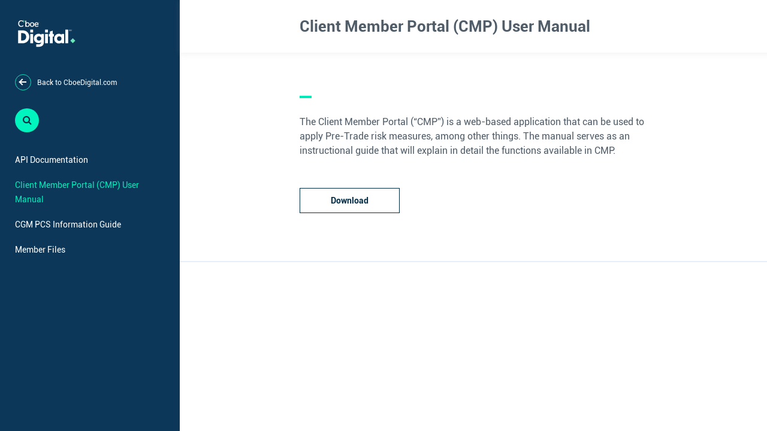

--- FILE ---
content_type: text/html; charset=UTF-8
request_url: https://www.erisx.com/technical_documentation/cmp-user-manual/
body_size: 10627
content:
<!DOCTYPE html>
<!--[if lt IE 7]>  <html class="no-js ie6" lang="es">   <![endif]-->
<!--[if IE 7]>     <html class="no-js ie7" lang="es">   <![endif]-->
<!--[if IE 8]>     <html class="no-js ie8" lang="es">   <![endif]-->
<!--[if IE 9 ]>    <html class="no-js ie9" lang="es">   <![endif]-->
<!--[if (gt IE 9)|!(IE)]><!--> 
<html lang="en-US" class="no-js">
<!--<![endif]-->

<head>
	<meta charset="UTF-8">
	<meta name="viewport" content="width=device-width">
	<link rel="profile" href="http://gmpg.org/xfn/11">
	<link rel="pingback" href="https://www.erisx.com/xmlrpc.php">
    <link href="https://fonts.googleapis.com/css?family=Source+Sans+Pro:300,400,600" rel="stylesheet">
	<link rel="stylesheet" type="text/css" href="https://www.erisx.com/wp-content/themes/erix/css/font-awesome.css">
	<link rel="stylesheet" type="text/css" href="https://www.erisx.com/wp-content/themes/erix/assets/owl.carousel.css">
	<link rel="stylesheet" type="text/css" href="https://www.erisx.com/wp-content/themes/erix/assets/css/app.css?v1769234160">
	<script>(function(html){html.className = html.className.replace(/\bno-js\b/,'js')})(document.documentElement);</script>
<meta name='robots' content='index, follow, max-image-preview:large, max-snippet:-1, max-video-preview:-1' />
	<style>img:is([sizes="auto" i], [sizes^="auto," i]) { contain-intrinsic-size: 3000px 1500px }</style>
	
	<!-- This site is optimized with the Yoast SEO plugin v26.4 - https://yoast.com/wordpress/plugins/seo/ -->
	<title>Client Member Portal (CMP) User Manual - Cboe Digital</title>
	<link rel="canonical" href="https://www.erisx.com/technical_documentation/cmp-user-manual/" />
	<meta property="og:locale" content="en_US" />
	<meta property="og:type" content="article" />
	<meta property="og:title" content="Client Member Portal (CMP) User Manual - Cboe Digital" />
	<meta property="og:url" content="https://www.erisx.com/technical_documentation/cmp-user-manual/" />
	<meta property="og:site_name" content="Cboe Digital" />
	<meta property="article:modified_time" content="2025-04-23T17:06:22+00:00" />
	<meta name="twitter:card" content="summary_large_image" />
	<meta name="twitter:label1" content="Est. reading time" />
	<meta name="twitter:data1" content="1 minute" />
	<script type="application/ld+json" class="yoast-schema-graph">{"@context":"https://schema.org","@graph":[{"@type":"WebPage","@id":"https://www.erisx.com/technical_documentation/cmp-user-manual/","url":"https://www.erisx.com/technical_documentation/cmp-user-manual/","name":"Client Member Portal (CMP) User Manual - Cboe Digital","isPartOf":{"@id":"https://www.erisx.com/#website"},"datePublished":"2024-03-06T22:11:12+00:00","dateModified":"2025-04-23T17:06:22+00:00","breadcrumb":{"@id":"https://www.erisx.com/technical_documentation/cmp-user-manual/#breadcrumb"},"inLanguage":"en-US","potentialAction":[{"@type":"ReadAction","target":["https://www.erisx.com/technical_documentation/cmp-user-manual/"]}]},{"@type":"BreadcrumbList","@id":"https://www.erisx.com/technical_documentation/cmp-user-manual/#breadcrumb","itemListElement":[{"@type":"ListItem","position":1,"name":"Home","item":"https://www.erisx.com/"},{"@type":"ListItem","position":2,"name":"Technical Documentation","item":"https://www.erisx.com/technical_documentation/"},{"@type":"ListItem","position":3,"name":"Client Member Portal (CMP) User Manual"}]},{"@type":"WebSite","@id":"https://www.erisx.com/#website","url":"https://www.erisx.com/","name":"Cboe Digital","description":"Improving the digital asset trading experience for institutions and individuals alike.","potentialAction":[{"@type":"SearchAction","target":{"@type":"EntryPoint","urlTemplate":"https://www.erisx.com/?s={search_term_string}"},"query-input":{"@type":"PropertyValueSpecification","valueRequired":true,"valueName":"search_term_string"}}],"inLanguage":"en-US"}]}</script>
	<!-- / Yoast SEO plugin. -->


<link rel='dns-prefetch' href='//fonts.googleapis.com' />
<link href='https://fonts.gstatic.com' crossorigin rel='preconnect' />
<link rel="alternate" type="application/rss+xml" title="Cboe Digital &raquo; Feed" href="https://www.erisx.com/feed/" />
<link rel="alternate" type="application/rss+xml" title="Cboe Digital &raquo; Comments Feed" href="https://www.erisx.com/comments/feed/" />
		<!-- This site uses the Google Analytics by MonsterInsights plugin v9.10.0 - Using Analytics tracking - https://www.monsterinsights.com/ -->
		<!-- Note: MonsterInsights is not currently configured on this site. The site owner needs to authenticate with Google Analytics in the MonsterInsights settings panel. -->
					<!-- No tracking code set -->
				<!-- / Google Analytics by MonsterInsights -->
		<script type="text/javascript">
/* <![CDATA[ */
window._wpemojiSettings = {"baseUrl":"https:\/\/s.w.org\/images\/core\/emoji\/16.0.1\/72x72\/","ext":".png","svgUrl":"https:\/\/s.w.org\/images\/core\/emoji\/16.0.1\/svg\/","svgExt":".svg","source":{"concatemoji":"https:\/\/www.erisx.com\/wp-includes\/js\/wp-emoji-release.min.js?ver=6.8.3"}};
/*! This file is auto-generated */
!function(s,n){var o,i,e;function c(e){try{var t={supportTests:e,timestamp:(new Date).valueOf()};sessionStorage.setItem(o,JSON.stringify(t))}catch(e){}}function p(e,t,n){e.clearRect(0,0,e.canvas.width,e.canvas.height),e.fillText(t,0,0);var t=new Uint32Array(e.getImageData(0,0,e.canvas.width,e.canvas.height).data),a=(e.clearRect(0,0,e.canvas.width,e.canvas.height),e.fillText(n,0,0),new Uint32Array(e.getImageData(0,0,e.canvas.width,e.canvas.height).data));return t.every(function(e,t){return e===a[t]})}function u(e,t){e.clearRect(0,0,e.canvas.width,e.canvas.height),e.fillText(t,0,0);for(var n=e.getImageData(16,16,1,1),a=0;a<n.data.length;a++)if(0!==n.data[a])return!1;return!0}function f(e,t,n,a){switch(t){case"flag":return n(e,"\ud83c\udff3\ufe0f\u200d\u26a7\ufe0f","\ud83c\udff3\ufe0f\u200b\u26a7\ufe0f")?!1:!n(e,"\ud83c\udde8\ud83c\uddf6","\ud83c\udde8\u200b\ud83c\uddf6")&&!n(e,"\ud83c\udff4\udb40\udc67\udb40\udc62\udb40\udc65\udb40\udc6e\udb40\udc67\udb40\udc7f","\ud83c\udff4\u200b\udb40\udc67\u200b\udb40\udc62\u200b\udb40\udc65\u200b\udb40\udc6e\u200b\udb40\udc67\u200b\udb40\udc7f");case"emoji":return!a(e,"\ud83e\udedf")}return!1}function g(e,t,n,a){var r="undefined"!=typeof WorkerGlobalScope&&self instanceof WorkerGlobalScope?new OffscreenCanvas(300,150):s.createElement("canvas"),o=r.getContext("2d",{willReadFrequently:!0}),i=(o.textBaseline="top",o.font="600 32px Arial",{});return e.forEach(function(e){i[e]=t(o,e,n,a)}),i}function t(e){var t=s.createElement("script");t.src=e,t.defer=!0,s.head.appendChild(t)}"undefined"!=typeof Promise&&(o="wpEmojiSettingsSupports",i=["flag","emoji"],n.supports={everything:!0,everythingExceptFlag:!0},e=new Promise(function(e){s.addEventListener("DOMContentLoaded",e,{once:!0})}),new Promise(function(t){var n=function(){try{var e=JSON.parse(sessionStorage.getItem(o));if("object"==typeof e&&"number"==typeof e.timestamp&&(new Date).valueOf()<e.timestamp+604800&&"object"==typeof e.supportTests)return e.supportTests}catch(e){}return null}();if(!n){if("undefined"!=typeof Worker&&"undefined"!=typeof OffscreenCanvas&&"undefined"!=typeof URL&&URL.createObjectURL&&"undefined"!=typeof Blob)try{var e="postMessage("+g.toString()+"("+[JSON.stringify(i),f.toString(),p.toString(),u.toString()].join(",")+"));",a=new Blob([e],{type:"text/javascript"}),r=new Worker(URL.createObjectURL(a),{name:"wpTestEmojiSupports"});return void(r.onmessage=function(e){c(n=e.data),r.terminate(),t(n)})}catch(e){}c(n=g(i,f,p,u))}t(n)}).then(function(e){for(var t in e)n.supports[t]=e[t],n.supports.everything=n.supports.everything&&n.supports[t],"flag"!==t&&(n.supports.everythingExceptFlag=n.supports.everythingExceptFlag&&n.supports[t]);n.supports.everythingExceptFlag=n.supports.everythingExceptFlag&&!n.supports.flag,n.DOMReady=!1,n.readyCallback=function(){n.DOMReady=!0}}).then(function(){return e}).then(function(){var e;n.supports.everything||(n.readyCallback(),(e=n.source||{}).concatemoji?t(e.concatemoji):e.wpemoji&&e.twemoji&&(t(e.twemoji),t(e.wpemoji)))}))}((window,document),window._wpemojiSettings);
/* ]]> */
</script>
<style id='wp-emoji-styles-inline-css' type='text/css'>

	img.wp-smiley, img.emoji {
		display: inline !important;
		border: none !important;
		box-shadow: none !important;
		height: 1em !important;
		width: 1em !important;
		margin: 0 0.07em !important;
		vertical-align: -0.1em !important;
		background: none !important;
		padding: 0 !important;
	}
</style>
<link rel='stylesheet' id='wp-block-library-css' href='https://www.erisx.com/wp-includes/css/dist/block-library/style.min.css?ver=6.8.3' type='text/css' media='all' />
<style id='classic-theme-styles-inline-css' type='text/css'>
/*! This file is auto-generated */
.wp-block-button__link{color:#fff;background-color:#32373c;border-radius:9999px;box-shadow:none;text-decoration:none;padding:calc(.667em + 2px) calc(1.333em + 2px);font-size:1.125em}.wp-block-file__button{background:#32373c;color:#fff;text-decoration:none}
</style>
<style id='global-styles-inline-css' type='text/css'>
:root{--wp--preset--aspect-ratio--square: 1;--wp--preset--aspect-ratio--4-3: 4/3;--wp--preset--aspect-ratio--3-4: 3/4;--wp--preset--aspect-ratio--3-2: 3/2;--wp--preset--aspect-ratio--2-3: 2/3;--wp--preset--aspect-ratio--16-9: 16/9;--wp--preset--aspect-ratio--9-16: 9/16;--wp--preset--color--black: #000000;--wp--preset--color--cyan-bluish-gray: #abb8c3;--wp--preset--color--white: #ffffff;--wp--preset--color--pale-pink: #f78da7;--wp--preset--color--vivid-red: #cf2e2e;--wp--preset--color--luminous-vivid-orange: #ff6900;--wp--preset--color--luminous-vivid-amber: #fcb900;--wp--preset--color--light-green-cyan: #7bdcb5;--wp--preset--color--vivid-green-cyan: #00d084;--wp--preset--color--pale-cyan-blue: #8ed1fc;--wp--preset--color--vivid-cyan-blue: #0693e3;--wp--preset--color--vivid-purple: #9b51e0;--wp--preset--gradient--vivid-cyan-blue-to-vivid-purple: linear-gradient(135deg,rgba(6,147,227,1) 0%,rgb(155,81,224) 100%);--wp--preset--gradient--light-green-cyan-to-vivid-green-cyan: linear-gradient(135deg,rgb(122,220,180) 0%,rgb(0,208,130) 100%);--wp--preset--gradient--luminous-vivid-amber-to-luminous-vivid-orange: linear-gradient(135deg,rgba(252,185,0,1) 0%,rgba(255,105,0,1) 100%);--wp--preset--gradient--luminous-vivid-orange-to-vivid-red: linear-gradient(135deg,rgba(255,105,0,1) 0%,rgb(207,46,46) 100%);--wp--preset--gradient--very-light-gray-to-cyan-bluish-gray: linear-gradient(135deg,rgb(238,238,238) 0%,rgb(169,184,195) 100%);--wp--preset--gradient--cool-to-warm-spectrum: linear-gradient(135deg,rgb(74,234,220) 0%,rgb(151,120,209) 20%,rgb(207,42,186) 40%,rgb(238,44,130) 60%,rgb(251,105,98) 80%,rgb(254,248,76) 100%);--wp--preset--gradient--blush-light-purple: linear-gradient(135deg,rgb(255,206,236) 0%,rgb(152,150,240) 100%);--wp--preset--gradient--blush-bordeaux: linear-gradient(135deg,rgb(254,205,165) 0%,rgb(254,45,45) 50%,rgb(107,0,62) 100%);--wp--preset--gradient--luminous-dusk: linear-gradient(135deg,rgb(255,203,112) 0%,rgb(199,81,192) 50%,rgb(65,88,208) 100%);--wp--preset--gradient--pale-ocean: linear-gradient(135deg,rgb(255,245,203) 0%,rgb(182,227,212) 50%,rgb(51,167,181) 100%);--wp--preset--gradient--electric-grass: linear-gradient(135deg,rgb(202,248,128) 0%,rgb(113,206,126) 100%);--wp--preset--gradient--midnight: linear-gradient(135deg,rgb(2,3,129) 0%,rgb(40,116,252) 100%);--wp--preset--font-size--small: 13px;--wp--preset--font-size--medium: 20px;--wp--preset--font-size--large: 36px;--wp--preset--font-size--x-large: 42px;--wp--preset--spacing--20: 0.44rem;--wp--preset--spacing--30: 0.67rem;--wp--preset--spacing--40: 1rem;--wp--preset--spacing--50: 1.5rem;--wp--preset--spacing--60: 2.25rem;--wp--preset--spacing--70: 3.38rem;--wp--preset--spacing--80: 5.06rem;--wp--preset--shadow--natural: 6px 6px 9px rgba(0, 0, 0, 0.2);--wp--preset--shadow--deep: 12px 12px 50px rgba(0, 0, 0, 0.4);--wp--preset--shadow--sharp: 6px 6px 0px rgba(0, 0, 0, 0.2);--wp--preset--shadow--outlined: 6px 6px 0px -3px rgba(255, 255, 255, 1), 6px 6px rgba(0, 0, 0, 1);--wp--preset--shadow--crisp: 6px 6px 0px rgba(0, 0, 0, 1);}:where(.is-layout-flex){gap: 0.5em;}:where(.is-layout-grid){gap: 0.5em;}body .is-layout-flex{display: flex;}.is-layout-flex{flex-wrap: wrap;align-items: center;}.is-layout-flex > :is(*, div){margin: 0;}body .is-layout-grid{display: grid;}.is-layout-grid > :is(*, div){margin: 0;}:where(.wp-block-columns.is-layout-flex){gap: 2em;}:where(.wp-block-columns.is-layout-grid){gap: 2em;}:where(.wp-block-post-template.is-layout-flex){gap: 1.25em;}:where(.wp-block-post-template.is-layout-grid){gap: 1.25em;}.has-black-color{color: var(--wp--preset--color--black) !important;}.has-cyan-bluish-gray-color{color: var(--wp--preset--color--cyan-bluish-gray) !important;}.has-white-color{color: var(--wp--preset--color--white) !important;}.has-pale-pink-color{color: var(--wp--preset--color--pale-pink) !important;}.has-vivid-red-color{color: var(--wp--preset--color--vivid-red) !important;}.has-luminous-vivid-orange-color{color: var(--wp--preset--color--luminous-vivid-orange) !important;}.has-luminous-vivid-amber-color{color: var(--wp--preset--color--luminous-vivid-amber) !important;}.has-light-green-cyan-color{color: var(--wp--preset--color--light-green-cyan) !important;}.has-vivid-green-cyan-color{color: var(--wp--preset--color--vivid-green-cyan) !important;}.has-pale-cyan-blue-color{color: var(--wp--preset--color--pale-cyan-blue) !important;}.has-vivid-cyan-blue-color{color: var(--wp--preset--color--vivid-cyan-blue) !important;}.has-vivid-purple-color{color: var(--wp--preset--color--vivid-purple) !important;}.has-black-background-color{background-color: var(--wp--preset--color--black) !important;}.has-cyan-bluish-gray-background-color{background-color: var(--wp--preset--color--cyan-bluish-gray) !important;}.has-white-background-color{background-color: var(--wp--preset--color--white) !important;}.has-pale-pink-background-color{background-color: var(--wp--preset--color--pale-pink) !important;}.has-vivid-red-background-color{background-color: var(--wp--preset--color--vivid-red) !important;}.has-luminous-vivid-orange-background-color{background-color: var(--wp--preset--color--luminous-vivid-orange) !important;}.has-luminous-vivid-amber-background-color{background-color: var(--wp--preset--color--luminous-vivid-amber) !important;}.has-light-green-cyan-background-color{background-color: var(--wp--preset--color--light-green-cyan) !important;}.has-vivid-green-cyan-background-color{background-color: var(--wp--preset--color--vivid-green-cyan) !important;}.has-pale-cyan-blue-background-color{background-color: var(--wp--preset--color--pale-cyan-blue) !important;}.has-vivid-cyan-blue-background-color{background-color: var(--wp--preset--color--vivid-cyan-blue) !important;}.has-vivid-purple-background-color{background-color: var(--wp--preset--color--vivid-purple) !important;}.has-black-border-color{border-color: var(--wp--preset--color--black) !important;}.has-cyan-bluish-gray-border-color{border-color: var(--wp--preset--color--cyan-bluish-gray) !important;}.has-white-border-color{border-color: var(--wp--preset--color--white) !important;}.has-pale-pink-border-color{border-color: var(--wp--preset--color--pale-pink) !important;}.has-vivid-red-border-color{border-color: var(--wp--preset--color--vivid-red) !important;}.has-luminous-vivid-orange-border-color{border-color: var(--wp--preset--color--luminous-vivid-orange) !important;}.has-luminous-vivid-amber-border-color{border-color: var(--wp--preset--color--luminous-vivid-amber) !important;}.has-light-green-cyan-border-color{border-color: var(--wp--preset--color--light-green-cyan) !important;}.has-vivid-green-cyan-border-color{border-color: var(--wp--preset--color--vivid-green-cyan) !important;}.has-pale-cyan-blue-border-color{border-color: var(--wp--preset--color--pale-cyan-blue) !important;}.has-vivid-cyan-blue-border-color{border-color: var(--wp--preset--color--vivid-cyan-blue) !important;}.has-vivid-purple-border-color{border-color: var(--wp--preset--color--vivid-purple) !important;}.has-vivid-cyan-blue-to-vivid-purple-gradient-background{background: var(--wp--preset--gradient--vivid-cyan-blue-to-vivid-purple) !important;}.has-light-green-cyan-to-vivid-green-cyan-gradient-background{background: var(--wp--preset--gradient--light-green-cyan-to-vivid-green-cyan) !important;}.has-luminous-vivid-amber-to-luminous-vivid-orange-gradient-background{background: var(--wp--preset--gradient--luminous-vivid-amber-to-luminous-vivid-orange) !important;}.has-luminous-vivid-orange-to-vivid-red-gradient-background{background: var(--wp--preset--gradient--luminous-vivid-orange-to-vivid-red) !important;}.has-very-light-gray-to-cyan-bluish-gray-gradient-background{background: var(--wp--preset--gradient--very-light-gray-to-cyan-bluish-gray) !important;}.has-cool-to-warm-spectrum-gradient-background{background: var(--wp--preset--gradient--cool-to-warm-spectrum) !important;}.has-blush-light-purple-gradient-background{background: var(--wp--preset--gradient--blush-light-purple) !important;}.has-blush-bordeaux-gradient-background{background: var(--wp--preset--gradient--blush-bordeaux) !important;}.has-luminous-dusk-gradient-background{background: var(--wp--preset--gradient--luminous-dusk) !important;}.has-pale-ocean-gradient-background{background: var(--wp--preset--gradient--pale-ocean) !important;}.has-electric-grass-gradient-background{background: var(--wp--preset--gradient--electric-grass) !important;}.has-midnight-gradient-background{background: var(--wp--preset--gradient--midnight) !important;}.has-small-font-size{font-size: var(--wp--preset--font-size--small) !important;}.has-medium-font-size{font-size: var(--wp--preset--font-size--medium) !important;}.has-large-font-size{font-size: var(--wp--preset--font-size--large) !important;}.has-x-large-font-size{font-size: var(--wp--preset--font-size--x-large) !important;}
:where(.wp-block-post-template.is-layout-flex){gap: 1.25em;}:where(.wp-block-post-template.is-layout-grid){gap: 1.25em;}
:where(.wp-block-columns.is-layout-flex){gap: 2em;}:where(.wp-block-columns.is-layout-grid){gap: 2em;}
:root :where(.wp-block-pullquote){font-size: 1.5em;line-height: 1.6;}
</style>
<link rel='stylesheet' id='contact-form-7-css' href='https://www.erisx.com/wp-content/plugins/contact-form-7/includes/css/styles.css?ver=6.1.3' type='text/css' media='all' />
<link rel='stylesheet' id='display-medium-posts-css' href='https://www.erisx.com/wp-content/plugins/display-medium-posts/public/css/display-medium-posts-public.css?ver=1.0.0' type='text/css' media='all' />
<link rel='stylesheet' id='ace-owl-carousel-css' href='https://www.erisx.com/wp-content/plugins/display-medium-posts/public/vendors/owl-carousel/owl.carousel.css?ver=1.0.0' type='text/css' media='all' />
<link rel='stylesheet' id='ace-owl-theme-css' href='https://www.erisx.com/wp-content/plugins/display-medium-posts/public/vendors/owl-carousel/owl.theme.css?ver=1.0.0' type='text/css' media='all' />
<link rel='stylesheet' id='twentyfifteen-fonts-css' href='https://fonts.googleapis.com/css?family=Noto+Sans%3A400italic%2C700italic%2C400%2C700%7CNoto+Serif%3A400italic%2C700italic%2C400%2C700%7CInconsolata%3A400%2C700&#038;subset=latin%2Clatin-ext' type='text/css' media='all' />
<link rel='stylesheet' id='genericons-css' href='https://www.erisx.com/wp-content/themes/erix/genericons/genericons.css?ver=3.2' type='text/css' media='all' />
<link rel='stylesheet' id='twentyfifteen-style-css' href='https://www.erisx.com/wp-content/themes/erix/style.css?ver=6.8.3' type='text/css' media='all' />
<!--[if lt IE 9]>
<link rel='stylesheet' id='twentyfifteen-ie-css' href='https://www.erisx.com/wp-content/themes/erix/css/ie.css?ver=20141010' type='text/css' media='all' />
<![endif]-->
<!--[if lt IE 8]>
<link rel='stylesheet' id='twentyfifteen-ie7-css' href='https://www.erisx.com/wp-content/themes/erix/css/ie7.css?ver=20141010' type='text/css' media='all' />
<![endif]-->
<script type="text/javascript" src="https://www.erisx.com/wp-includes/js/jquery/jquery.min.js?ver=3.7.1" id="jquery-core-js"></script>
<script type="text/javascript" src="https://www.erisx.com/wp-includes/js/jquery/jquery-migrate.min.js?ver=3.4.1" id="jquery-migrate-js"></script>
<script type="text/javascript" src="https://www.erisx.com/wp-content/plugins/display-medium-posts/public/vendors/owl-carousel/owl.carousel.js?ver=1.0.0" id="ace-owl-carousel-js-js"></script>
<link rel="https://api.w.org/" href="https://www.erisx.com/wp-json/" /><link rel="alternate" title="JSON" type="application/json" href="https://www.erisx.com/wp-json/wp/v2/pages/5038" /><link rel="EditURI" type="application/rsd+xml" title="RSD" href="https://www.erisx.com/xmlrpc.php?rsd" />
<link rel='shortlink' href='https://www.erisx.com/?p=5038' />
<link rel="alternate" title="oEmbed (JSON)" type="application/json+oembed" href="https://www.erisx.com/wp-json/oembed/1.0/embed?url=https%3A%2F%2Fwww.erisx.com%2Ftechnical_documentation%2Fcmp-user-manual%2F" />
<link rel="alternate" title="oEmbed (XML)" type="text/xml+oembed" href="https://www.erisx.com/wp-json/oembed/1.0/embed?url=https%3A%2F%2Fwww.erisx.com%2Ftechnical_documentation%2Fcmp-user-manual%2F&#038;format=xml" />
			<!-- DO NOT COPY THIS SNIPPET! Start of Page Analytics Tracking for HubSpot WordPress plugin v11.3.21-->
			<script class="hsq-set-content-id" data-content-id="standard-page">
				var _hsq = _hsq || [];
				_hsq.push(["setContentType", "standard-page"]);
			</script>
			<!-- DO NOT COPY THIS SNIPPET! End of Page Analytics Tracking for HubSpot WordPress plugin -->
			<script language="javascript" type="text/javascript">
			 var style = document.createElement("style");
			 style.type = "text/css";
			 style.id = "antiClickjack";
			 if ("cssText" in style){
			   style.cssText = "body{display:none !important;}";
			 }else{
			   style.innerHTML = "body{display:none !important;}";
			}
			document.getElementsByTagName("head")[0].appendChild(style);

			if (top.document.domain === document.domain) {
			 var antiClickjack = document.getElementById("antiClickjack");
			 antiClickjack.parentNode.removeChild(antiClickjack);
			} else {
			 top.location = self.location;
			}
		  </script><link rel="apple-touch-icon" sizes="180x180" href="/wp-content/uploads/fbrfg/apple-touch-icon.png">
<link rel="icon" type="image/png" sizes="32x32" href="/wp-content/uploads/fbrfg/favicon-32x32.png">
<link rel="icon" type="image/png" sizes="16x16" href="/wp-content/uploads/fbrfg/favicon-16x16.png">
<link rel="manifest" href="/wp-content/uploads/fbrfg/site.webmanifest">
<link rel="mask-icon" href="/wp-content/uploads/fbrfg/safari-pinned-tab.svg" color="#5bbad5">
<link rel="shortcut icon" href="/wp-content/uploads/fbrfg/favicon.ico">
<meta name="msapplication-TileColor" content="#da532c">
<meta name="msapplication-config" content="/wp-content/uploads/fbrfg/browserconfig.xml">
<meta name="theme-color" content="#ffffff"><style type="text/css">.recentcomments a{display:inline !important;padding:0 !important;margin:0 !important;}</style>	<script type="text/javascript">
		function comprobarnavegador() {
			/* saber si ie < ie9 */
			var oldIE;
			if (jQuery('html').is('.ie6, .ie7, .ie8, .ie9')) {
				oldIE = true;
			}
			if (oldIE) {
				/* JS para IE old */
				window.location.href = 'http://browsehappy.com/?locale=es';
			} else {
				/* todo el cod normal */
			}
		}
		comprobarnavegador();
	</script>
<!-- Reddit Pixel -->
<script>
!function(w,d){if(!w.rdt){var p=w.rdt=function(){p.sendEvent?p.sendEvent.apply(p,arguments):p.callQueue.push(arguments)};p.callQueue=[];var t=d.createElement("script");t.src="https://www.redditstatic.com/ads/pixel.js",t.async=!0;var s=d.getElementsByTagName("script")[0];s.parentNode.insertBefore(t,s)}}(window,document);rdt('init','t2_ek86ekqp');rdt('track', 'PageVisit');
</script>
<!-- DO NOT MODIFY -->
<!-- End Reddit Pixel -->
	<script type="text/javascript" src="https://www.erisx.com/wp-content/themes/erix/js/owlcarousel.js?v1769234160"></script>
	<script type="text/javascript" src="https://www.erisx.com/wp-content/themes/erix/js/erisx.js?v1769234160"></script>
	<script type="text/javascript" src="https://www.erisx.com/wp-content/themes/erix/js/myapp.js?v1769234160"></script>
<!-- Google Tag Manager -->
<script>(function(w,d,s,l,i){w[l]=w[l]||[];w[l].push({'gtm.start':
new Date().getTime(),event:'gtm.js'});var f=d.getElementsByTagName(s)[0],
j=d.createElement(s),dl=l!='dataLayer'?'&l='+l:'';j.async=true;j.src=
'https://www.googletagmanager.com/gtm.js?id='+i+dl;f.parentNode.insertBefore(j,f);
})(window,document,'script','dataLayer','GTM-P58WV82');</script>
<!-- End Google Tag Manager -->



</head>


<body class="wp-singular page-template page-template-template page-template-template_connectitivy page-template-templatetemplate_connectitivy-php page page-id-5038 page-child parent-pageid-92 wp-theme-erix">
<!-- Google Tag Manager (noscript) -->
<noscript><iframe src="https://www.googletagmanager.com/ns.html?id=GTM-P58WV82"
height="0" width="0" style="display:none;visibility:hidden"></iframe></noscript>
<!-- End Google Tag Manager (noscript) -->

	<header>
		<div class="x-container">
			<div class="cleaner menu-top onlydesktop">
				<div class="left">
					<a href="https://www.cboedigital.com/"><img src="https://www.erisx.com/wp-content/uploads/2023/08/CboeDigital2023-RGBDarkBG-161x110px.svg" title="Cboe Digital"></a>
				</div>
				<div class="right">
					<nav class="menu-desktop not-menu-mobile">
						<div class="menu-menu_top-container"><ul id="menu-menu_top" class="menu"><li id="menu-item-3639" class="menu-item menu-item-type-custom menu-item-object-custom menu-item-has-children menu-item-3639"><a href="/product/digital-assets/">Product</a>
<ul class="sub-menu">
	<li id="menu-item-4714" class="menu-item menu-item-type-custom menu-item-object-custom menu-item-4714"><a href="/product/futures/">Futures</a></li>
	<li id="menu-item-3643" class="menu-item menu-item-type-custom menu-item-object-custom menu-item-3643"><a href="/product/futures-fees/">Futures Fees</a></li>
</ul>
</li>
<li id="menu-item-3646" class="menu-item menu-item-type-custom menu-item-object-custom menu-item-has-children menu-item-3646"><a href="/clearing/clearinginformation/">Services</a>
<ul class="sub-menu">
	<li id="menu-item-3647" class="menu-item menu-item-type-custom menu-item-object-custom menu-item-3647"><a href="/clearing/clearinginformation/">Clearing Information</a></li>
</ul>
</li>
<li id="menu-item-3634" class="menu-item menu-item-type-custom menu-item-object-custom menu-item-has-children menu-item-3634"><a href="/regulation/">Regulation</a>
<ul class="sub-menu">
	<li id="menu-item-3635" class="menu-item menu-item-type-custom menu-item-object-custom menu-item-3635"><a href="/regulation/rulebook/">Rulebook</a></li>
	<li id="menu-item-3636" class="menu-item menu-item-type-custom menu-item-object-custom menu-item-3636"><a href="/regulation/disclosures/">Disclosures, Disclaimers, and Policies</a></li>
	<li id="menu-item-4390" class="menu-item menu-item-type-custom menu-item-object-custom menu-item-4390"><a href="/regulation/membership/">Membership</a></li>
	<li id="menu-item-3637" class="menu-item menu-item-type-custom menu-item-object-custom menu-item-3637"><a href="/regulation/exchange-notices/">Notices</a></li>
	<li id="menu-item-3638" class="menu-item menu-item-type-custom menu-item-object-custom menu-item-3638"><a href="/regulation/licenses/">Licenses</a></li>
</ul>
</li>
<li id="menu-item-3678" class="about_menu menu-item menu-item-type-post_type menu-item-object-page menu-item-has-children menu-item-3678"><a href="https://www.erisx.com/about/">About</a>
<ul class="sub-menu">
	<li id="menu-item-3681" class="menu-item menu-item-type-post_type menu-item-object-page menu-item-3681"><a href="https://www.erisx.com/about/careers/">Careers</a></li>
	<li id="menu-item-5202" class="menu-item menu-item-type-custom menu-item-object-custom menu-item-5202"><a href="https://go.cboe.com/contact-cboe-digital">Contact Us</a></li>
	<li id="menu-item-4138" class="menu-item menu-item-type-post_type menu-item-object-page menu-item-4138"><a href="https://www.erisx.com/about/hours-and-holidays/">Hours &#038; Holidays</a></li>
	<li id="menu-item-3683" class="menu-item menu-item-type-post_type menu-item-object-page menu-item-3683"><a href="https://www.erisx.com/news/">News</a></li>
</ul>
</li>
</ul></div>					</nav>
					<div class="search-menu not-menu-mobile">
						<a href="javascript:void(0)" class="open-modal" data-id="#search-modal">
							<i class="icon icon-search"></i>
						</a>						
					</div>
					<div class="login-buttons-add not-menu-mobile">
	                    													                    	<a href="https://clearing.erisx.com/" class="btn_border" target="_blank">Login</a>
	                    	                </div>
					<!-- add icon menu and menu responsive -->
					<div class="mobile-menu">
						<a href="javascript:void(0)" class="menu-mobile-core">
							<i class="menu-icon"></i>
						</a>
					</div>
				</div>
			</div>
		</div>
	</header>
	<div class="menu-mobile-staff">
		<div class="nav-mobile">
			<div class="menu-menu_top-container"><ul id="menu-menu_top-1" class="menu"><li class="menu-item menu-item-type-custom menu-item-object-custom menu-item-has-children menu-item-3639"><a href="/product/digital-assets/">Product</a>
<ul class="sub-menu">
	<li class="menu-item menu-item-type-custom menu-item-object-custom menu-item-4714"><a href="/product/futures/">Futures</a></li>
	<li class="menu-item menu-item-type-custom menu-item-object-custom menu-item-3643"><a href="/product/futures-fees/">Futures Fees</a></li>
</ul>
</li>
<li class="menu-item menu-item-type-custom menu-item-object-custom menu-item-has-children menu-item-3646"><a href="/clearing/clearinginformation/">Services</a>
<ul class="sub-menu">
	<li class="menu-item menu-item-type-custom menu-item-object-custom menu-item-3647"><a href="/clearing/clearinginformation/">Clearing Information</a></li>
</ul>
</li>
<li class="menu-item menu-item-type-custom menu-item-object-custom menu-item-has-children menu-item-3634"><a href="/regulation/">Regulation</a>
<ul class="sub-menu">
	<li class="menu-item menu-item-type-custom menu-item-object-custom menu-item-3635"><a href="/regulation/rulebook/">Rulebook</a></li>
	<li class="menu-item menu-item-type-custom menu-item-object-custom menu-item-3636"><a href="/regulation/disclosures/">Disclosures, Disclaimers, and Policies</a></li>
	<li class="menu-item menu-item-type-custom menu-item-object-custom menu-item-4390"><a href="/regulation/membership/">Membership</a></li>
	<li class="menu-item menu-item-type-custom menu-item-object-custom menu-item-3637"><a href="/regulation/exchange-notices/">Notices</a></li>
	<li class="menu-item menu-item-type-custom menu-item-object-custom menu-item-3638"><a href="/regulation/licenses/">Licenses</a></li>
</ul>
</li>
<li class="about_menu menu-item menu-item-type-post_type menu-item-object-page menu-item-has-children menu-item-3678"><a href="https://www.erisx.com/about/">About</a>
<ul class="sub-menu">
	<li class="menu-item menu-item-type-post_type menu-item-object-page menu-item-3681"><a href="https://www.erisx.com/about/careers/">Careers</a></li>
	<li class="menu-item menu-item-type-custom menu-item-object-custom menu-item-5202"><a href="https://go.cboe.com/contact-cboe-digital">Contact Us</a></li>
	<li class="menu-item menu-item-type-post_type menu-item-object-page menu-item-4138"><a href="https://www.erisx.com/about/hours-and-holidays/">Hours &#038; Holidays</a></li>
	<li class="menu-item menu-item-type-post_type menu-item-object-page menu-item-3683"><a href="https://www.erisx.com/news/">News</a></li>
</ul>
</li>
</ul></div>			<ul class="imit-ul">
				<li>
					<a href="javascript:void(0)" class="open-modal" data-id="#search-modal">SEARCH</a>
				</li>
			</ul>
		</div>

		<div class="mobile_foot_btns">
			 										<a href="https://clearing.erisx.com/" class="btn_border" target="_blank">Login</a>
					</div>	
		<div class="social-footer-in-menu">
			<ul>
											<li>
								<a href="https://x.com/CBOE" target="_blank">
									<i class="fa fa-twitter"></i>
								</a>
							</li>
														<li>
								<a href="https://www.linkedin.com/company/cboe/" target="_blank">
									<i class="fa fa-linkedin"></i>
								</a>
							</li>
														<li>
								<a href="https://www.facebook.com/CboeGlobalMarkets/" target="_blank">
									<i class="fa fa-facebook"></i>
								</a>
							</li>
										</ul>
		</div>		
	</div>
	<div class="close-mobile-menu"></div>
<div class="menu-documentation-mobile"><i></i></div>
<div class="close-m-documentation"></div>
<section class="documentation">
	<aside class="documentation_bar">
		<div class="logo">
			<a href="https://www.cboedigital.com"><img src="https://www.erisx.com/wp-content/uploads/2023/08/CboeDigital2023-RGBDarkBG-161x110px.svg" title="Erisx Logotipo"></a>
		</div>
		<div class="back-check documentation-text">
            <a href="https://www.cboedigital.com" class="back">
                <i class="back-arrow"></i>
            </a>
            <a href="https://www.cboedigital.com" class="text">
            	Back to CboeDigital.com
            </a>
        </div>
        <div class="documentation-search">
        	<i class="fa fa-search"></i>
        	<input type="text" name="search">
        	<div class="button-s" style="display: none">
        		<a href="javascript:void(0)" class="previous_h">
        			<i class="fa fa-angle-left"></i>
        		</a>
        		<a href="javascript:void(0)" class="next_h">
        			<i class="fa fa-angle-right"></i>
        		</a>
        	</div>
        </div>
        <div class="documentation-menu">
        	<ul>
													<li class="">
						<a href="https://www.erisx.com/technical_documentation/api-documentation/">
							API Documentation						</a>
											</li>
									<li class="active">
						<a href="https://www.erisx.com/technical_documentation/cmp-user-manual/">
							Client Member Portal (CMP) User Manual						</a>
														<div class="submenu-core">	
								<ul>
																</ul>								
								</div>
													</li>
									<li class="">
						<a href="https://www.erisx.com/technical_documentation/cgm-pcs-information-guide/">
							CGM PCS Information Guide						</a>
											</li>
									<li class="">
						<a href="https://www.erisx.com/technical_documentation/member-files/">
							Member Files						</a>
											</li>
									
			</ul>
        </div>        
	</aside>
	<article class="full_documentation">
		<div class="fix-full-title">
			<h1>Client Member Portal (CMP) User Manual</h1>
		</div>
		<div class="sections_inside">
			<!-- core -->
									<div class="section_item_inside">
							<div class="content-all-section">
								<div class="item-section first-item box-item" id="">
									<h2></h2>
									<div class="box-item-section content-box">
										<div class="content-core-box">
											<!-- list -->
																						<!-- table -->
																						<!-- text -->
																						<div class="content_text">
												<p>The Client Member Portal (“CMP”) is a web-based application that can be used to apply Pre-Trade risk measures, among other things. The manual serves as an instructional guide that will explain in detail the functions available in CMP.</p>
																								<div class="btn-donwload">
													<a href="https://www.erisx.com/wp-content/uploads/2025/04/CMP_User_Manual_V3.0.pdf" class="btn" target="_blank">Download<i class="arrow-bottom"></i></a>
												</div>
													
											</div>
																						
											<!-- code -->
																					</div>
									</div>									
								</div>
															</div>
						</div>
								</div>
	</article>
</section>
<script type="speculationrules">
{"prefetch":[{"source":"document","where":{"and":[{"href_matches":"\/*"},{"not":{"href_matches":["\/wp-*.php","\/wp-admin\/*","\/wp-content\/uploads\/*","\/wp-content\/*","\/wp-content\/plugins\/*","\/wp-content\/themes\/erix\/*","\/*\\?(.+)"]}},{"not":{"selector_matches":"a[rel~=\"nofollow\"]"}},{"not":{"selector_matches":".no-prefetch, .no-prefetch a"}}]},"eagerness":"conservative"}]}
</script>
<script type="text/javascript" src="https://www.erisx.com/wp-includes/js/dist/hooks.min.js?ver=4d63a3d491d11ffd8ac6" id="wp-hooks-js"></script>
<script type="text/javascript" src="https://www.erisx.com/wp-includes/js/dist/i18n.min.js?ver=5e580eb46a90c2b997e6" id="wp-i18n-js"></script>
<script type="text/javascript" id="wp-i18n-js-after">
/* <![CDATA[ */
wp.i18n.setLocaleData( { 'text direction\u0004ltr': [ 'ltr' ] } );
/* ]]> */
</script>
<script type="text/javascript" src="https://www.erisx.com/wp-content/plugins/contact-form-7/includes/swv/js/index.js?ver=6.1.3" id="swv-js"></script>
<script type="text/javascript" id="contact-form-7-js-before">
/* <![CDATA[ */
var wpcf7 = {
    "api": {
        "root": "https:\/\/www.erisx.com\/wp-json\/",
        "namespace": "contact-form-7\/v1"
    },
    "cached": 1
};
/* ]]> */
</script>
<script type="text/javascript" src="https://www.erisx.com/wp-content/plugins/contact-form-7/includes/js/index.js?ver=6.1.3" id="contact-form-7-js"></script>
<script type="text/javascript" src="https://www.erisx.com/wp-content/plugins/display-medium-posts/public/js/display-medium-posts-public.js?ver=1.0.0" id="display-medium-posts-js"></script>
<style type="text/css">.text-content { max-width: 1000px;}.menu-mobile-staff .nav-mobile.open-inside-menu li.open li.menu-item-125 .sub-menu a {display: block !important;}.menu-mobile-staff .nav-mobile.open-inside-menu li.open li.menu-item-125 .sub-menu {display: block !important;}.grid-content-process .item-grid-process{cursor:pointer}.menu-mobile-staff .nav-mobile.open-inside-menu li.open li.menu-item-540 {display: none;}header{padding-bottom:80px;}header:after {bottom: 30px;}header.fixed {background: transparent;box-shadow: none;}header.fixed:before {content: '';position: absolute;    width: 100%;height: 80px;background: #0a3557;box-shadow: 0px 1px 2px 1px rgba(0, 0, 0, 0.16);z-index: -1;top: 0px;}@media(max-width: 1200px) {header .x-container {max-width: calc(100% - 30px);}}
@media (max-width: 769px){#display-medium-owl-demo .display-medium-item {margin-bottom: 20px;}#display-medium-owl-demo img {width: 100%;height: auto;max-height: 1000px;margin-bottom: 5px;display: block;}header{padding-bottom: 10px;}header.fixed {background: #0a3557;box-shadow: 0px 1px 2px 1px rgba(0, 0, 0, 0.16);}header.fixed:before {display:none;}.open-menu-body header {background: transparent;box-shadow: none;}}
</style>
<footer>
	<div class="content-menu-footer">
		<div class="x-container">
								<div class="menu-content-item">
						<div class="title">
							<h3>Product</h3>
							<ul>
																		<li>
											<a href="/product/futures/" target=>
												Futures											</a>
										</li>
																				<li>
											<a href="/product/futures-fees/" target=>
												Futures Fees											</a>
										</li>
																				<li>
											<a href="/technical_documentation/" target=>
												Technical Documentation											</a>
										</li>
																	</ul>
						</div>
					</div>
										<div class="menu-content-item">
						<div class="title">
							<h3>Regulation</h3>
							<ul>
																		<li>
											<a href="/regulation/rulebook/" target=>
												Rulebook											</a>
										</li>
																				<li>
											<a href="/regulation/disclosures/" target=>
												Disclosures, Disclaimers, and Policies											</a>
										</li>
																				<li>
											<a href="/regulation/membership/" target=>
												Membership											</a>
										</li>
																				<li>
											<a href="/regulation/exchange-notices/" target=>
												Notices											</a>
										</li>
																				<li>
											<a href="/regulation/licenses/" target=>
												Licenses											</a>
										</li>
																				<li>
											<a href="/regulation/regulatory-complaints/" target=>
												Complaints, Tips and Referrals											</a>
										</li>
																				<li>
											<a href="https://www.erisx.com/futures-volume-and-open-interest-new/" target=>
												Futures Volume and Open Interest											</a>
										</li>
																				<li>
											<a href="/block-trade-data/" target=>
												Block Trade Data											</a>
										</li>
																				<li>
											<a href="https://www.erisx.com/futures-margin-rates/" target=>
												Futures Margin Rates											</a>
										</li>
																	</ul>
						</div>
					</div>
										<div class="menu-content-item">
						<div class="title">
							<h3>Services</h3>
							<ul>
																		<li>
											<a href="/clearing/clearinginformation/" target=>
												Clearing											</a>
										</li>
																	</ul>
						</div>
					</div>
										<div class="menu-content-item">
						<div class="title">
							<h3>About</h3>
							<ul>
																		<li>
											<a href="/about/careers/" target=>
												Careers											</a>
										</li>
																				<li>
											<a href="https://go.cboe.com/contact-cboe-digital" target=>
												Contact Us											</a>
										</li>
																				<li>
											<a href="/about/hours-and-holidays/" target=>
												Hours & Holidays											</a>
										</li>
																				<li>
											<a href="/news/" target=>
												News											</a>
										</li>
																	</ul>
						</div>
					</div>
							</div>		
	</div>
	<div class="extra-footer">
		<div class="x-container cleaner">
			<div class="left text-content">
				<p><p><b>©2024 – Cboe Digital</b> | Cboe Digital and the Cboe Digital logo are trademarks of the Cboe Global Markets Group of companies</p>
<p>Cboe Digital futures are offered through Cboe Digital Exchange, LLC, a Commodity Futures Trading Commission (CFTC) registered Designated Contract Market (DCM) and Cboe Clear U.S., LLC, a registered Derivatives Clearing Organization (DCO).</p>
<p><a style="color: #00ebb9" href="/regulation/disclosures/">Disclaimers and Disclosures</a>. <a style="color: #00ebb9" href="https://www.cboe.com/privacy"> Privacy Policy</a>. <a style="color: #00ebb9" href="https://www.cboe.com/use_of_content/">Use of Content</a>.</p>
             </p>
			</div>
			<div class="right social_links">
				<ul>
													<li>
									<a href="https://x.com/CBOE" target="_blank">
										<i class="fa fa-twitter"></i>
									</a>
								</li>
																<li>
									<a href="https://www.linkedin.com/company/cboe/" target="_blank">
										<i class="fa fa-linkedin"></i>
									</a>
								</li>
																<li>
									<a href="https://www.facebook.com/CboeGlobalMarkets/" target="_blank">
										<i class="fa fa-facebook"></i>
									</a>
								</li>
												</ul>
			</div>
		</div>		
	</div>
</footer>
<div class="modal modal-full" id="search-modal">
	<div class="close-modal"></div>
	<div class="body-modal">
		<div class="content-modal">
			<form action="/" method="get" class="search_c">
	<div class="left-text-search">
	    <label for="search"><i class="fa fa-search"></i></label>
	    <input type="text" name="s" id="search" value="" placeholder="What are you looking for?" />
    </div>
    <div class="right-text-search">
    	<button class="btn btn-trans" type="submit">Search</button>
    </div>
</form>		</div>
	</div>
	<div class="svg-abs-modal">
        <img src="https://www.erisx.com/wp-content/themes/erix/assets/img/icons/circle2.png">
    </div>
</div>
<style>
	header nav.menu-desktop li .sub-menu{
		min-width: inherit;
		width: 100vw;
		justify-content: center;
	}
	header nav.menu-desktop .sub-menu li{
		display: flex;
		width: auto;
		padding: 0 20px;
		min-width: inherit !important;
	}
	header nav.menu-desktop li#menu-item-98 .sub-menu {
    	min-width: inherit;
	}
	header nav.menu-desktop li#menu-item-99 .sub-menu {
		min-width: inherit;
	}
</style>
</body>
</html><style>
.box-item .content-box .content-core-box .tables_box .table_core .table-title {
	color: #0c375a;
}
.btn-donwload a:hover {
    background: #002c46 !important;
    color: white !important;
}
.btn-donwload a {
    text-align: center;
    margin-top: 20px;
    color: #002c46 !important;
    border-color: #002c46 !important;
}
</style>
<link rel="stylesheet" type="text/css" href="https://www.erisx.com/wp-content/themes/erix/assets/highlightjs.css">
<script src="https://www.erisx.com/wp-content/themes/erix/js/components/highlight.js"></script>
<script type="text/javascript" src="https://www.erisx.com/wp-content/themes/erix/js/templates/connect.js?vfinalxxxss12322"></script>
<script>
  jQuery('code').each(function(i, block) {
    hljs.highlightBlock(block);
  });
</script>

--- FILE ---
content_type: text/css
request_url: https://www.erisx.com/wp-content/themes/erix/assets/css/app.css?v1769234160
body_size: 98055
content:
@charset "UTF-8";
@font-face {
  font-family: "roboto_bold";
  src: url("../fonts/roboto-bold.ttf") format("truetype"), url("../fonts/roboto-bold.woff2") format("woff2"), url("../fonts/roboto-bold.woff") format("woff");
}

@font-face {
  font-family: "roboto_light";
  src: url("../fonts/roboto-light.ttf") format("truetype"), url("../fonts/roboto-light.woff2") format("woff2"), url("../fonts/roboto-light.woff") format("woff");
}

@font-face {
  font-family: "roboto_medium";
  src: url("../fonts/roboto-medium.ttf") format("truetype"), url("../fonts/roboto-medium.woff2") format("woff2"), url("../fonts/roboto-medium.woff") format("woff");
}

@font-face {
  font-family: "roboto_regular";
  src: url("../fonts/roboto-regular.ttf") format("truetype"), url("../fonts/roboto-regular.woff2") format("woff2"), url("../fonts/roboto-regular.woff") format("woff");
}

@font-face {
  font-family: "roboto_thin";
  src: url("../fonts/roboto-thin.ttf") format("truetype"), url("../fonts/roboto-thin.woff2") format("woff2"), url("../fonts/roboto-thin.woff") format("woff");
}

@font-face {
  font-family: "roboto_mono";
  src: url("../fonts/roboto-mono-regular.ttf") format("truetype"), url("../fonts/roboto-mono-regular.woff2") format("woff2"), url("../fonts/roboto-mono-regular.woff") format("woff");
}

body {
  margin: 0px;
  -webkit-font-smoothing: antialiased;
  -moz-osx-font-smoothing: grayscale;
  font-smoothing: antialiased;
  font-family: 'roboto_regular';
  font-size: 16px;
  overflow-x: hidden;
  background: #002c46;
}

p {
  margin: 0px;
}

h1, h2, h3, h4 {
  margin: 0px;
  font-family: 'roboto_bold';
}

ul, li {
  list-style: none;
  margin: 0px;
  padding: 0px;
}

a {
  text-decoration: none;
}

button {
  outline: none;
}

.cleaner:after {
  content: '';
  display: table;
  clear: both;
}

.left {
  float: left;
}

.right {
  float: right;
}

.hidden_m {
  display: none !important;
}

img {
  max-width: 100%;
  height: auto;
}

.x-container {
  max-width: 1140px;
  margin: auto;
}

@media (max-width: 1200px) {
  .x-container {
    max-width: 950px;
  }
}

@media (max-width: 1025px) {
  .x-container {
    max-width: 850px;
  }
}

@media (max-width: 900px) {
  .x-container {
    max-width: calc(100% - 80px);
    max-width: -ms-calc(100% - 80px);
  }
}

@media (max-width: 550px) {
  .x-container {
    max-width: calc(100% - 20px);
    max-width: -ms-calc(100% - 20px);
  }
}

.fullhv {
  height: 100vh;
}

@media (max-width: 1200px) {
  .fullhv {
    min-height: 600px;
  }
}

::-webkit-scrollbar-thumb {
  background: #15446e;
  border-radius: 10px;
  cursor: pointer;
}

::-webkit-scrollbar-track {
  background: #ecf3fa;
}

::-webkit-scrollbar {
  width: 9px;
}

.btn {
  background: transparent;
  color: #00ebb9;
  font-size: 14px;
  line-height: 22px;
  padding: 9px 0px;
  min-width: 165px;
  font-family: 'roboto_bold';
  display: inline-block;
  border: solid 1px #00ebb9;
  outline: none;
  transition: 0.5s;
  cursor: pointer;
}

.btn:hover {
  background: #00ebb9;
  color: #0c375a;
  transform: scale(1.1);
}

.myLink {
  display: inline-block;
}

.myLink i {
  margin-left: 5px;
  transition: 0.5s;
}

.myLink:hover i {
  margin-left: 10px;
}

.icon.icon-search {
  background-image: url("../img/icons/search_white.svg");
  width: 24px;
  height: 24px;
  display: inline-block;
}

.icon.icon-email {
  background-image: url("../img/icons/mail-celeste.svg");
  width: 20px;
  height: 20px;
  display: inline-block;
  background-size: contain;
}

.icon.icon-search_azul {
  background-image: url("../img/icons/search_celeste.svg");
  width: 24px;
  height: 24px;
  display: inline-block;
}

.back-check {
  padding-top: 28px;
  padding-bottom: 60px;
}

@media (max-width: 750px) {
  .back-check {
    padding-bottom: 30px;
  }
}

.back-check a.back {
  border: solid 1px #00ebb9;
  display: inline-block;
  width: 25px;
  height: 25px;
  border-radius: 50%;
  position: relative;
}

.back-check a.back i {
  position: absolute;
  width: 11px;
  height: 2px;
  background: #002c46;
  top: 11px;
  left: 7px;
}

.back-check a.back i:before {
  content: '';
  position: absolute;
  width: 6px;
  height: 6px;
  border-left: solid 2px #002c46;
  border-bottom: solid 2px #002c46;
  transform: rotate(45deg);
  -webkit-transform: rotate(45deg);
  -ms-transform: rotate(45deg);
  top: -3px;
}

.formContact {
  max-width: 350px;
  margin: auto;
}

.retailContact .inputForm {
  float: left;
  width: 100%;
}

.retailContact .inputForm.col-mid-50 {
  width: calc(50% - 20px);
  width: -ms-calc(50% - 20px);
}

@media (max-width: 750px) {
  .retailContact .inputForm.col-mid-50 {
    width: 100%;
  }
}

.inputForm {
  margin-bottom: 35px;
  border-bottom: solid 2px #77a6d1;
  padding-bottom: 5px;
  position: relative;
}

.inputForm br {
  display: none;
}

.inputForm span {
  display: inline-block;
  height: 20px;
  vertical-align: top;
  margin-left: 10px;
}

.inputForm input {
  background: transparent;
  border: none;
  font-family: 'roboto_regular';
  color: #a1aeb7;
  font-size: 14px;
  line-height: 18px;
  padding: 1px 0px;
  outline: none;
}

.inputForm.col-mid-50 {
  float: left;
  width: calc(50% - 20px);
  width: -ms-calc(50% - 20px);
}

@media (max-width: 750px) {
  .inputForm.col-mid-50 {
    width: 100%;
  }
}

.inputForm.col-mid-50.left {
  margin-right: 20px;
}

@media (max-width: 750px) {
  .inputForm.col-mid-50.left {
    margin-right: 0px;
  }
}

.inputForm.col-mid-50.right {
  margin-left: 20px;
}

@media (max-width: 750px) {
  .inputForm.col-mid-50.right {
    margin-left: 0px;
  }
}

.inputForm.textareaForm {
  border-bottom: none;
  margin-bottom: 0px;
}

.inputForm.textareaForm span {
  display: block;
  margin-left: 0px;
  height: 120px;
}

.inputForm.textareaForm span textarea {
  display: block;
  width: calc(100% - 22px);
  width: -ms-calc(100% - 22px);
  height: 80px;
  background: transparent;
  border: solid 1px #77a6d1;
  color: white;
  padding: 15px 10px;
  resize: none;
}

.inputForm.checkbox-input {
  border: none;
  margin-bottom: 10px;
}

.inputForm.checkbox-input .content-checkbox {
  display: -ms-flexbox;
  display: flex;
  -ms-flex-align: center;
      align-items: center;
}

.inputForm.checkbox-input .content-checkbox .text-question {
  color: white;
  font-size: 14px;
  font-family: 'roboto_medium';
}

.question {
  width: 50px;
  margin-right: 15px;
  position: relative;
  background: #00ebb9;
  box-shadow: inset 0 0 5px 0 rgba(0, 0, 0, 0.15);
  border-radius: 14px;
  padding: 4px 5px;
}

.question span {
  font-family: 'roboto_medium';
  font-size: 10px;
  color: #002c46;
  margin: 0px;
  display: inline-block !important;
  width: 50%;
  text-align: center;
  line-height: 20px;
  position: relative;
  top: 1px;
  cursor: pointer;
}

.question i {
  position: absolute;
  width: 22px;
  height: 22px;
  box-shadow: 0 2px 10px 0 rgba(0, 0, 0, 0.15);
  background-color: white;
  border-radius: 50%;
  top: 3px;
  right: 5px;
  transition: 0.5s;
}

.question.not {
  background: #15446e;
}

.question.not span {
  color: white;
}

.question.not i {
  transform: translateX(-26px);
  -webkit-transform: translateX(-26px);
  -ms-transform: translateX(-26px);
}

.inputFormText {
  margin: 15px 0px;
  color: #a1aeb7;
  font-size: 12px;
  line-height: 18px;
}

.inputFormText a {
  color: #00ebb9;
}

.text-c {
  margin-top: 35px;
  text-align: center;
}

input {
  outline: none;
}

input:-ms-input-placeholder {
  color: white;
}

input::placeholder {
  color: white;
}

textarea:-ms-input-placeholder {
  color: white;
}

textarea::placeholder {
  color: white;
}

.wpcf7-not-valid-tip {
  text-align: left;
  position: relative;
  top: 16px;
  margin-left: 0px !important;
  font-size: 12px !important;
  color: #fc5252 !important;
}

.inputForm:before {
  content: attr(data);
  position: absolute;
  top: 0px;
  left: 43px;
  z-index: 5;
  pointer-events: none;
  color: white;
  font-size: 14px;
  transition: 0.3s;
  font-family: 'roboto_regular';
  opacity: 0;
}

.inputForm.active:before {
  opacity: 1;
  transform: translateY(-20px);
  -webkit-transform: translateY(-20px);
  -ms-transform: translateY(-20px);
}

.inputForm.active input:-ms-input-placeholder {
  color: transparent;
}

.inputForm.active input::placeholder {
  color: transparent;
}

.search_input .inputForm:before {
  top: 4px;
  left: 33px;
}

header {
  padding: 10px 0px;
  position: absolute;
  z-index: 8;
  width: 100%;
  top: 0;
  transition: 0.5s;
}

header:after {
  content: '';
  position: absolute;
  z-index: -1;
  background: #0c375a;
  bottom: -35px;
  width: 100%;
  height: 40px;
  pointer-events: none;
  transition: 0.5s;
  opacity: 0;
  transform: scale(1, 0);
  transform-origin: top;
  -webkit-transform: scale(1, 0);
  -webkit-transform-origin: top;
  -moz-transform: scale(1, 0);
  -moz-transform-origin: top;
  -ms-transform: scale(1, 0);
  -ms-transform-origin: top;
}

@media (max-width: 900px) {
  header:after {
    display: none;
  }
}

header.fixed {
  position: fixed;
  background: #0a3557;
  box-shadow: 0px 1px 2px 1px rgba(0, 0, 0, 0.16);
}

header.open-submenu:after {
  transform: none;
  opacity: 1;
}

header .left a img {
  width: 106px;
}

@media (max-width: 900px) {
  header .left a img {
    width: 90px;
    position: relative;
    top: 4px;
  }
}

header .menu-top .right {
  width: calc(100% - 120px);
  width: -ms-calc(100% - 120px);
  text-align: right;
  position: relative;
  top: 8px;
}

header .menu-top .right .menu-desktop {
  display: inline-block;
  position: relative;
  width: calc(100% - 320px);
  width: -ms-calc(100% - 320px);
}

header .menu-top .right .search-menu {
  width: 24px;
  display: inline-block;
  padding-right: 8px;
  border-left: solid 1px white;
  height: 25px;
  padding-left: 10px;
  vertical-align: middle;
}

@media (max-width: 1025px) {
  header .menu-top .right .search-menu {
    padding-right: 5px;
    padding-left: 5px;
  }
}

header .menu-top .right .search-menu a {
  display: block;
  height: 25px;
  transition: 0.5s;
}

header .menu-top .right .search-menu a:hover {
  transform: scale(1.15);
  -webkit-transform: scale(1.15);
  -ms-transform: scale(1.15);
}

header .menu-top .right .login-buttons-add {
  display: inline-block;
  height: 25px;
  line-height: 25px;
  text-align: center;
  margin-left: 5px;
  margin-right: -5px;
}

header .menu-top .right .login-buttons-add a {
  color: rgba(255, 255, 255, 0.7);
  padding: 0px 10px;
  line-height: 25px;
  display: inline-block;
  text-transform: uppercase;
  font-size: 12.5px;
  letter-spacing: 1px;
  margin: 0px 5px;
  border: solid 1px transparent;
  transition: 0.3s;
  color: white;
  font-family: 'roboto_medium';
}

header .menu-top .right .login-buttons-add a:hover {
  color: #00ebb9;
  border: solid 1px #00ebb9;
}

header .menu-top .right .login-buttons-add a.btn_border {
  border: solid 1px #00ebb9;
}

header .menu-top .right .login-buttons-add a.btn_border:hover {
  background: #00ebb9;
  color: white;
}

header .menu-top .right .mobile-menu {
  text-align: right;
  height: 46px;
  line-height: 55px;
}

header .menu-top .right .mobile-menu .menu-mobile-core {
  width: 25px;
  height: 25px;
  display: inline-block;
  position: relative;
}

header .menu-top .right .mobile-menu .menu-mobile-core i {
  position: absolute;
  top: 11px;
  height: 3px;
  width: 100%;
  background: #00ebb9;
  left: 0;
}

header .menu-top .right .mobile-menu .menu-mobile-core i:before {
  content: '';
  position: absolute;
  top: -7px;
  left: 0;
  width: 100%;
  height: 100%;
  background: #00ebb9;
  transition: 0.5s;
}

header .menu-top .right .mobile-menu .menu-mobile-core i:after {
  content: '';
  position: absolute;
  bottom: -7px;
  left: 0;
  width: 100%;
  height: 100%;
  background: #00ebb9;
  transition: 0.5s;
}

header nav.menu-desktop li {
  display: inline-block;
  position: relative;
}

header nav.menu-desktop li#menu-item-413 {
  margin-right: 10px;
}

@media (max-width: 1025px) {
  header nav.menu-desktop li#menu-item-413 {
    margin-right: 7px;
  }
}

header nav.menu-desktop li#menu-item-421 {
  margin-right: 10px;
}

@media (max-width: 1025px) {
  header nav.menu-desktop li#menu-item-421 {
    margin-right: 7px;
  }
}

header nav.menu-desktop li.menu-item-has-children {
  margin-right: 10px;
}

@media (max-width: 1025px) {
  header nav.menu-desktop li.menu-item-has-children {
    margin-right: 7px;
  }
}

header nav.menu-desktop li.current_page_item a:before {
  width: 100%;
}

header nav.menu-desktop li a {
  color: #ffffff;
  text-transform: uppercase;
  font-size: 17px;
  font-family: 'roboto_medium';
  padding-top: 17px;
  display: inline-block;
  padding-bottom: 12px;
  position: relative;
  padding-left: 15px;
  padding-right: 15px;
}

@media (max-width: 1025px) {
  header nav.menu-desktop li a {
    font-size: 12px;
  }
}

header nav.menu-desktop li a:before {
  content: '';
  position: absolute;
  width: 0;
  left: 50%;
  height: 2px;
  background: #00ebb9;
  bottom: -14px;
  transition: 0.5s;
  transform: translateX(-50%);
  -webkit-transform: translateX(-50%);
  -ms-transform: translateX(-50%);
}

header nav.menu-desktop li a:hover:before {
  width: 80%;
}

header nav.menu-desktop li a.active:before {
  width: 80%;
}

header nav.menu-desktop li .sub-menu {
  position: absolute;
  right: 0;
  opacity: 0;
  pointer-events: none;
  min-width: 390px;
  display: -ms-flexbox;
  display: flex;
  -ms-flex-pack: justify;
      justify-content: space-around;
  transform: translateY(-5px) translateX(-50%);
  -webkit-transform: translateY(-5px) translateX(-50%);
  -ms-transform: translateY(-5px) translateX(-50%);
  transition: 0.5s;
  bottom: -55px;
  left: 45%;
}

header nav.menu-desktop li .sub-menu li {
  min-width: 112px;
  text-align: center;
}

header nav.menu-desktop li .sub-menu li a {
  text-transform: none;
  padding: 15px 0px;
  transition: 0.5s;
  font-size: 16px;
}

header nav.menu-desktop li .sub-menu li a:hover {
  color: #00ebb9;
}

header nav.menu-desktop li .sub-menu li a:before {
  display: none;
}

@media (max-width: 1025px) {
  header nav.menu-desktop li .sub-menu li a {
    font-size: 10px;
    white-space: nowrap;
  }
}

header nav.menu-desktop li .sub-menu li:after {
  display: none;
}

header nav.menu-desktop li .sub-menu li .sub-menu {
  display: none;
}

header nav.menu-desktop li .sub-menu.open {
  transform: translateX(-50%);
  -webkit-transform: translateX(-50%);
  -ms-transform: translateX(-50%);
  opacity: 1;
  pointer-events: all;
}

header nav.menu-desktop li#menu-item-98 .sub-menu {
  min-width: 655px;
}

header nav.menu-desktop li#menu-item-98 .sub-menu li {
  margin-right: 30px;
  min-width: 0px;
}

header nav.menu-desktop li#menu-item-99 .sub-menu {
  min-width: 590px;
}

header nav.menu-desktop li.menu-item-has-children:after {
  content: '';
  position: relative;
  width: 4px;
  height: 4px;
  border-right: solid 1px #00ebb9;
  border-bottom: solid 1px #00ebb9;
  display: inline-block;
  transform: rotate(45deg);
  -webkit-transform: rotate(45deg);
  -ms-transform: rotate(45deg);
  margin-left: 5px;
  top: -3px;
  right: 17px;
  pointer-events: none;
}

@media (max-width: 900px) {
  .not-menu-mobile {
    display: none !important;
  }
}

.mobile-menu {
  display: none;
}

@media (max-width: 900px) {
  .mobile-menu {
    display: block;
  }
}

.menu-mobile-staff {
  position: fixed;
  height: 100%;
  z-index: 5;
  right: 0;
  width: 100%;
  background: #002c46;
  max-width: 300px;
  transform: translateX(120%);
  -webkit-transform: translateX(120%);
  -ms-transform: translateX(120%);
  transition: 0.5s;
}

.menu-mobile-staff .nav-mobile {
  margin-top: 75px;
  margin-left: 20px;
  margin-right: 20px;
  height: calc(100% - 200px);
  height: -ms-calc(100% - 200px);
  margin-bottom: 10px;
}
.menu-mobile-staff {
    min-height: 590px;
}
@media (max-height: 470px) {
  .menu-mobile-staff .nav-mobile {
    overflow-x: hidden;
    overflow-y: scroll;
  }
}

.menu-mobile-staff .nav-mobile .menu-item {
  margin-bottom: 20px;
}

.menu-mobile-staff .nav-mobile .menu-item.menu-item-413 {
  display: none;
}

.menu-mobile-staff .nav-mobile .menu-item.menu-item-421 {
  display: none;
}

.menu-mobile-staff .nav-mobile a {
  color: white;
  font-size: 16px;
  font-family: 'roboto_medium';
  text-transform: uppercase;
  display: inline-block;
  padding: 10px 0px;
  position: relative;
  padding-right: 20px;
  transition: 0.5s;
}

.menu-mobile-staff .nav-mobile a:before {
  content: '';
  position: absolute;
  width: 7px;
  height: 7px;
  border-right: solid 2px #00ebb9;
  border-bottom: solid 2px #00ebb9;
  transform: rotate(-45deg);
  -webkit-transform: rotate(-45deg);
  -ms-transform: rotate(-45deg);
  right: 2px;
  top: 14px;
  transition: 0.5s;
}

.menu-mobile-staff .nav-mobile .sub-menu {
  display: none;
  transform: translateX(100%);
  -webkit-transform: translateX(100%);
  -ms-transform: translateX(100%);
  transition: 0.5s;
  opacity: 0;
}

.menu-mobile-staff .nav-mobile .sub-menu .menu-item {
  margin-bottom: 20px;
  margin-top: 20px;
}

.menu-mobile-staff .nav-mobile .sub-menu a {
  text-transform: none;
  font-family: 'roboto_regular';
  color: #a1aeb7;
}

.menu-mobile-staff .nav-mobile .sub-menu a:before {
  display: none;
}

.menu-mobile-staff .nav-mobile.open-inside-menu li {
  display: none;
}

.menu-mobile-staff .nav-mobile.open-inside-menu li.open {
  display: block;
}

.menu-mobile-staff .nav-mobile.open-inside-menu li.open .sub-menu {
  display: block;
}

.menu-mobile-staff .nav-mobile.open-inside-menu li.open .sub-menu.open-sub-menu {
  transform: none;
  opacity: 1;
}

.menu-mobile-staff .nav-mobile.open-inside-menu li.open .sub-menu ul {
  display: none;
}

.menu-mobile-staff .nav-mobile.open-inside-menu li.open li {
  display: block;
}

.menu-mobile-staff .mobile_foot_btns {
  text-align: center;
}

.menu-mobile-staff .mobile_foot_btns a {
  border: solid 1px #00ebb9;
  font-size: 12px;
  padding: 10px 14px;
  min-width: 65px;
  display: inline-block;
  color: white;
  text-transform: uppercase;
}

.menu-mobile-staff .social-footer-in-menu {
  margin-top: 20px;
  margin-left: 20px;
  margin-right: 20px;
  position: relative;
}

.menu-mobile-staff .social-footer-in-menu ul {
  text-align: center;
}

.menu-mobile-staff .social-footer-in-menu ul li {
  display: inline-block;
  margin-right: 15px;
}

.menu-mobile-staff .social-footer-in-menu ul li a {
  font-size: 25px;
  width: 30px;
  display: block;
  text-align: center;
  color: white;
}

.menu-mobile-staff .social-footer-in-menu .login-buttons-core {
  position: absolute;
  top: -70px;
  z-index: 4;
  left: 0;
  width: 100%;
  display: -ms-flexbox;
  display: flex;
  -ms-flex-pack: justify;
      justify-content: space-between;
}

.menu-mobile-staff .social-footer-in-menu .login-buttons-core a {
  border: solid 1px #00ebb9;
  color: #00ebb9;
  padding: 10px 20px;
  text-transform: uppercase;
  font-size: 12px;
  letter-spacing: 1px;
  width: calc(50% - 50px);
  width: -ms-calc(50% - 50px);
  text-align: center;
}

.menu-mobile-staff .social-footer-in-menu .login-buttons-core a.btn_no_border {
  border: solid 1px white;
  color: white;
}

@media (max-width: 550px) {
  .menu-mobile-staff {
    max-width: 100%;
  }
}

.close-mobile-menu {
  transition: 0.5s;
}

.open-menu-body {
  overflow: hidden;
}

.open-menu-body .menu-mobile-staff {
  transform: none;
}

.open-menu-body .menu-mobile-staff .nav-mobile.open-inside-menu-crop a.primary-k {
  padding-right: 0px;
  padding-left: 20px;
}

.open-menu-body .menu-mobile-staff .nav-mobile.open-inside-menu-crop a.primary-k:before {
  transform: rotate(135deg);
  -webkit-transform: rotate(135deg);
  -ms-transform: rotate(135deg);
  right: auto;
  left: 2px;
}

.open-menu-body .close-mobile-menu {
  position: fixed;
  top: 0;
  left: 0;
  background: black;
  z-index: 1;
  width: 100%;
  height: 100%;
  opacity: 0.8;
}

.open-menu-body header {
  position: fixed;
}

.open-menu-body header .menu-top .right .mobile-menu .menu-mobile-core i {
  background: transparent;
}

.open-menu-body header .menu-top .right .mobile-menu .menu-mobile-core i:before {
  transform: rotate(45deg);
  -webkit-transform: rotate(45deg);
  -ms-transform: rotate(45deg);
  top: 1px;
}

.open-menu-body header .menu-top .right .mobile-menu .menu-mobile-core i:after {
  transform: rotate(-45deg);
  -webkit-transform: rotate(-45deg);
  -ms-transform: rotate(-45deg);
  bottom: -1px;
}

.menu-mobile-staff .nav-mobile::-webkit-scrollbar-thumb {
  background: #15446e;
  border-radius: 10px;
  cursor: pointer;
}

.menu-mobile-staff .nav-mobile::-webkit-scrollbar-track {
  background: #002c46;
}

.menu-mobile-staff .nav-mobile::-webkit-scrollbar {
  width: 9px;
}

#display-medium-owl-demo .owl-item {
  padding-left: 0px !important;
  padding-right: 0px !important;
}

.content-menu-footer {
  border-top: solid 1px #205080;
  background: #0c375a;
  padding-top: 25px;
  padding-bottom: 60px;
}

@media (max-width: 1025px) {
  .content-menu-footer {
	padding-bottom: 10px;
  }
	.content-menu-footer .x-container {
		display: block !important;
	}
	.menu-content-item {
    margin-bottom: 30px;
}
}

.content-menu-footer .x-container {
  display: -ms-flexbox;
  display: flex;
  -ms-flex-pack: justify;
      justify-content: space-between;
}

.content-menu-footer .title h3 {
  color: #ffffff;
  font-family: 'roboto_regular';
  text-transform: uppercase;
  font-size: 14px;
  font-weight: 400;
  margin-bottom: 26px;
  position: relative;
}

.content-menu-footer .title h3:before {
  content: '';
  position: absolute;
  width: 20px;
  left: 0px;
  height: 1px;
  background: #00ebb9;
  bottom: -10px;
}

.content-menu-footer .title li {
  margin-bottom: 8px;
}

.content-menu-footer .title li a {
  color: #c2d1d9;
  font-size: 14px;
  line-height: 21px;
}

.content-menu-footer .title li a:hover {
  color: #00ebb9;
}

.content-menu-footer .title li:last-child {
  margin-bottom: 0px;
}

.extra-footer {
  padding: 10px 0px;
}

@media (max-width: 750px) {
  .extra-footer .x-container {
    position: relative;
    padding-top: 50px;
    display: block;
  }
}

@media (max-width: 750px) {
  .extra-footer .text-content {
    float: none;
    width: 100%;
    text-align: center;
  }
}

.extra-footer .text-content p {
  font-size: 12px;
  color: #a1aeb7;
  line-height: 21px;
}

.extra-footer .text-content p b {
  font-weight: 400;
  color: #00ebb9;
}

@media (max-width: 750px) {
  .extra-footer .social_links {
    position: absolute;
    top: 0px;
    width: 100%;
    text-align: center;
  }
}

.extra-footer .social_links li {
  display: inline-block;
  width: 20px;
  text-align: center;
}

@media (max-width: 750px) {
  .extra-footer .social_links li {
    width: 35px;
  }
}

.extra-footer .social_links li a {
  color: white;
  font-size: 18px;
  display: block;
}

@media (max-width: 750px) {
  .extra-footer .social_links li a {
    font-size: 25px;
  }
}

.content_bar_f {
  text-align: center;
  padding: 10px 0px;
  box-shadow: 0 2px 4px 0 rgba(0, 0, 0, 0.15);
  background: #15446e;
}

.content_bar_f p {
  display: inline-block;
  vertical-align: middle;
  color: #00ebb9;
  font-size: 16px;
}

.content_bar_f p strong {
  color: white;
}

.content_bar_f a {
  display: inline-block;
  vertical-align: middle;
  margin-left: 35px;
}

@media (max-width: 1025px) {
  .content_bar_f a {
    display: block;
    width: calc(100% - 70px);
    width: -ms-calc(100% - 70px);
    width: -moz-calc(100% - 70px);
  }
}

.fixedBar .bar_footer {
  position: fixed;
  left: 0px;
  bottom: 0;
  width: 100%;
  z-index: 2;
}

@media (max-width: 1025px) {
  .fixedBar .bar_footer {
    position: relative;
  }
}

.x-container-contact-retrib {
  max-width: 350px;
  margin: auto;
  text-align: center;
}

.x-container-contact-retrib .title {
  margin-bottom: 50px;
}

.x-container-contact-retrib .title h3 {
  color: #00ebb9;
  font-size: 16px;
}

.x-container-contact-retrib .title h2 {
  color: white;
  font-size: 20px;
  margin-top: 10px;
}

.modal {
  position: fixed;
  top: 0;
  left: 0;
  width: 100%;
  height: 100%;
  background: rgba(12, 55, 90, 0.98);
  transition: 0.5s;
  transform: scale(1.5);
  -webkit-transform: scale(1.5);
  -ms-transform: scale(1.5);
  opacity: 0;
  pointer-events: none;
  z-index: 150;
  overflow: hidden;
}

.modal .body-modal {
  position: absolute;
  width: 650px;
  left: 50%;
  transform: translateX(-50%) translateY(-50%);
  -webkit-transform: translateX(-50%) translateY(-50%);
  -ms-transform: translateX(-50%) translateY(-50%);
  top: 50%;
}

@media (max-width: 750px) {
  .modal .body-modal {
    width: calc(100% - 20px);
    width: -ms-calc(100% - 20px);
  }
}

.modal .close-modal {
  width: 25px;
  height: 25px;
  cursor: pointer;
  position: absolute;
  top: 60px;
  right: 60px;
  transform: rotate(180deg);
  -webkit-transform: rotate(180deg);
  -ms-transform: rotate(180deg);
  transition: 0.5s;
  transition-delay: 0.5s;
}

@media (max-width: 750px) {
  .modal .close-modal {
    top: 27px;
    right: 11px;
  }
}

.modal .close-modal:before {
  content: '';
  position: absolute;
  width: 20px;
  height: 3px;
  background: #00ebb9;
  transform: rotate(45deg);
  -webkit-transform: rotate(45deg);
  -ms-transform: rotate(45deg);
  top: 10px;
  left: 3px;
}

.modal .close-modal:after {
  content: '';
  position: absolute;
  width: 20px;
  height: 3px;
  background: #00ebb9;
  transform: rotate(-45deg);
  -webkit-transform: rotate(-45deg);
  -ms-transform: rotate(-45deg);
  top: 10px;
  left: 3px;
}

.modal .svg-abs-modal {
  position: absolute;
  bottom: -250px;
  right: 0;
  opacity: 0.7;
  pointer-events: none;
  z-index: -1;
}

.modal.open {
  transform: scale(1);
  -webkit-transform: scale(1);
  -ms-transform: scale(1);
  opacity: 1;
  pointer-events: all;
}

.modal.open .close-modal {
  transform: none;
}

.search_c {
  white-space: nowrap;
}

@media (max-width: 750px) {
  .search_c {
    text-align: center;
  }
}

.search_c .left-text-search {
  width: 500px;
  border-bottom: solid 2px rgba(161, 174, 183, 0.5);
  margin-right: 50px;
  padding: 10px 0px;
  display: inline-block;
  transition: 0.5s;
}

.search_c .left-text-search:before {
  content: attr(data);
  position: absolute;
  top: 0px;
  left: 35px;
  z-index: 5;
  pointer-events: none;
  color: white;
  font-size: 18px;
  transition: 0.3s;
  font-family: 'roboto_regular';
  opacity: 0;
}

.search_c .left-text-search.active:before {
  opacity: 1;
  transform: translateY(-20px);
  -webkit-transform: translateY(-20px);
  -ms-transform: translateY(-20px);
}

.search_c .left-text-search.active input:-ms-input-placeholder {
  color: transparent;
}

.search_c .left-text-search.active input::placeholder {
  color: transparent;
}

@media (max-width: 900px) {
  .search_c .left-text-search {
    display: block;
    margin-bottom: 20px;
    width: 100%;
    text-align: center;
  }
}

.search_c .left-text-search i {
  color: #00ebb9;
  font-size: 18px;
  margin-right: 15px;
  position: relative;
  top: -2px;
}

.search_c .left-text-search input {
  background: transparent;
  border: none;
  font-family: 'roboto_medium';
  font-size: 26px;
  color: white;
  width: calc(100% - 50px);
  width: -ms-calc(100% - 50px);
  opacity: 0.5;
  transition: 0.5s;
}

@media (max-width: 750px) {
  .search_c .left-text-search input {
    font-size: 22px;
  }
}

.search_c .left-text-search:hover {
  border-bottom: solid 2px #a1aeb7;
}

.search_c .left-text-search:hover input {
  opacity: 1;
}

.search_c .left-text-search:hover i {
  transform: scale(1.2);
  -webkit-transform: scale(1.2);
  -ms-transform: scale(1.2);
}

.search_c .right-text-search {
  display: inline-block;
}

.section-one {
  position: relative;
}

.section-one.fullhv {
  height: 45vh;
}

@media (max-width: 550px) {
  .section-one.fullhv {
    height: 60vh;
  }
}

.section-one .bottom-title {
  position: absolute;
  top: calc(50% + 16px);
  text-align: center;
  width: 1235px;
  left: 50%;
  transform: translateX(-50%) translateY(-50%);
  -webkit-transform: translateX(-50%) translateY(-50%);
  -ms-transform: translateX(-50%) translateY(-50%);
  transition: 0.5s;
}

.section-one .bottom-title.animation_title {
  margin-top: -50px;
  opacity: 0;
}

@media (max-width: 1025px) {
  .section-one .bottom-title {
    width: calc(100% - 20px);
    width: -ms-calc(100% - 20px);
  }
}

.section-one .bottom-title h1 {
  text-shadow: 0 2px 10px rgba(0, 0, 0, 0.25);
  font-size: 32px;
  line-height: 48px;
  color: #ffffff;
  margin-bottom: 20px;
}

@media (max-width: 750px) {
  .section-one .bottom-title h1 {
    font-size: 32px;
    line-height: 40px;
  }
}

.section-one .bottom-title h1 b {
  position: relative;
  display: inline-block;
}

.section-one .bottom-title h1 b:before {
  content: '';
  position: absolute;
  width: 100%;
  height: 7px;
  background: #00ebb9;
  bottom: 8px;
  z-index: -1;
}

@media (max-width: 750px) {
  .section-one .bottom-title h1 b:before {
    bottom: 3px;
  }
}

.section-one .bottom-title p {
  font-size: 26px;
  line-height: 24px;
  color: #00ebb9;
}

@media (max-width: 750px) {
  .section-one .bottom-title p {
    font-size: 18px;
    line-height: 21px;
  }
}

.section-one .bottom-title .buton-class {
  margin-top: 30px;
}

@media (max-width: 900px) {
  .section-one .bottom-title .buton-class {
    display: block !important;
  }
}

.section-one .bottom-title .buton-class a {
  color: rgba(255, 255, 255, 0.7);
  padding: 5px 12px;
  line-height: 25px;
  display: inline-block;
  text-transform: uppercase;
  font-size: 12px;
  letter-spacing: 1px;
  margin: 0px 3px;
  border: solid 1px rgba(255, 255, 255, 0.7);
  transition: 0.3s;
  min-width: 65px;
}

.section-one .bottom-title .buton-class a:hover {
  color: #00ebb9;
  border: solid 1px #00ebb9;
}

.section-one .bottom-title .buton-class a.btn_border {
  color: #00ebb9;
  border: solid 1px #00ebb9;
}

.section-one .bottom-title .buton-class a.btn_border:hover {
  background: #00ebb9;
  color: white;
}

.section-one .svg-abs-1 {
  position: absolute;
  top: 0;
  left: 0;
  z-index: -1;
  transition: 0.5s;
}

.section-one .svg-abs-1.animation_bottom_top {
  transform: translateY(-100px);
  -webkit-transform: translateY(-100px);
  -ms-transform: translateY(-100px);
  opacity: 0;
}

@media (max-width: 750px) {
  .section-one .svg-abs-1 img {
    max-width: 320px;
  }
}

@media (max-width: 550px) {
  .section-one .svg-abs-1 img {
    max-width: 200px;
  }
}

.section-one .svg-abs-2 {
  position: absolute;
  bottom: -200px;
  right: 0;
  z-index: -1;
  transition: 0.5s;
}

.section-one .svg-abs-2.animation_bottom_top {
  transform: translateY(-100px);
  -webkit-transform: translateY(-100px);
  -ms-transform: translateY(-100px);
  opacity: 0;
}

@media (max-width: 750px) {
  .section-one .svg-abs-2 img {
    max-width: 350px;
  }
}

.section-one .arrow_bottom {
  position: absolute;
  bottom: 20px;
  width: 40px;
  height: 40px;
  left: 50%;
  margin-left: -20px;
}

.section-one .arrow_bottom:before {
  content: '';
  position: absolute;
  width: 25px;
  height: 4px;
  background: #00ebb9;
  transform: rotate(45deg);
  -webkit-transform: rotate(45deg);
  -ms-transform: rotate(45deg);
  top: 15px;
  left: 0px;
}

.section-one .arrow_bottom:after {
  content: '';
  position: absolute;
  width: 25px;
  height: 4px;
  background: #00ebb9;
  transform: rotate(-45deg);
  -webkit-transform: rotate(-45deg);
  -ms-transform: rotate(-45deg);
  top: 15px;
  right: 0;
}

.numbers-asignent {
  padding: 20px 0px;
  padding-bottom: 180px;
}

.grid-content-numbers {
  display: -ms-grid;
  display: grid;
  -ms-grid-columns: (calc(33% - 16px))[3];
      grid-template-columns: repeat(3, calc(33% - 16px));
  grid-column-gap: 30px;
}

@media (max-width: 750px) {
  .grid-content-numbers {
    display: block;
  }
}

.grid-content-numbers .item-grid {
  position: relative;
  transition: 0.5s;
}

.grid-content-numbers .item-grid:nth-child(1) {
  -ms-grid-column: 1;
}

.grid-content-numbers .item-grid:nth-child(2) {
  -ms-grid-column: 2;
}

.grid-content-numbers .item-grid:nth-child(3) {
  -ms-grid-column: 3;
}

.grid-content-numbers .item-grid.animation_numbers_1, .grid-content-numbers .item-grid.animation_numbers_2, .grid-content-numbers .item-grid.animation_numbers_3 {
  transform: translateY(-100px);
  -webkit-transform: translateY(-100px);
  -ms-transform: translateY(-100px);
  opacity: 0;
}

.grid-content-numbers .item-grid.animation_numbers_1 .content-item-grid, .grid-content-numbers .item-grid.animation_numbers_2 .content-item-grid, .grid-content-numbers .item-grid.animation_numbers_3 .content-item-grid {
  opacity: 0;
}

.grid-content-numbers .item-grid .number {
  position: absolute;
  font-size: 205px;
  color: #c2d1d9;
  opacity: 0.05;
  font-family: 'roboto_bold';
}

.grid-content-numbers .item-grid .content-item-grid {
  padding-left: 80px;
  padding-right: 30px;
  padding-bottom: 30px;
  padding-top: 50px;
  transition: 0.5s;
  transition-delay: 0.5s;
}

.grid-content-numbers .item-grid .content-item-grid .icon {
  width: 70px;
  position: relative;
  padding-bottom: 15px;
  margin-bottom: 5px;
}

.grid-content-numbers .item-grid .content-item-grid .icon:before {
  content: '';
  position: absolute;
  bottom: 0px;
  height: 3px;
  width: 12px;
  background: #00ebb9;
  left: 5px;
}

.grid-content-numbers .item-grid .content-item-grid .icon svg {
  width: 70px;
  height: 70px;
}

.grid-content-numbers .item-grid .content-item-grid .icon g {
  fill: #00ebb9;
}

.grid-content-numbers .item-grid .content-item-grid .title {
  font-family: 'roboto_bold';
  color: white;
  font-size: 20px;
  line-height: 30px;
  margin-bottom: 10px;
}

@media (max-width: 900px) {
  .grid-content-numbers .item-grid .content-item-grid .title {
    font-size: 14px;
  }
}

.grid-content-numbers .item-grid .content-item-grid .description {
  font-size: 16px;
  color: #707a85;
  line-height: 24px;
}

.grid-content-process {
  display: -ms-grid;
  display: grid;
  -ms-grid-columns: (calc(33.33% - 30px))[3];
      grid-template-columns: repeat(3, calc(33.33% - 30px));
  -ms-grid-rows: (130px)[2];
      grid-template-rows: repeat(2, 130px);
  grid-row-gap: 50px;
  grid-column-gap: 67px;
  -ms-flex-align: center;
      align-items: center;
  transition: .5s;
}

@media (max-width: 750px) {
  .grid-content-process {
    display: block;
    transition: 0s;
  }
}

.grid-content-process .item-grid-process {
  text-align: center;
  transition: .5s;
  position: relative;
  height: 150px;
  perspective: 400px;
}

@media (max-width: 750px) {
  .grid-content-process .item-grid-process {
    display: inline-block;
    margin: 10px 0px;
    width: calc(50% - 45px);
    width: -ms-calc(50% - 45px);
    position: relative;
    padding: 20px;
    transition: 0s;
  }
}

.grid-content-process .item-grid-process:nth-child(1) {
  -ms-grid-column: 1;
}

.grid-content-process .item-grid-process:nth-child(2) {
  -ms-grid-column: 2;
}

.grid-content-process .item-grid-process:nth-child(3) {
  -ms-grid-column: 3;
}

.grid-content-process .item-grid-process:nth-child(4) {
  -ms-grid-column: 4;
}

.grid-content-process .item-grid-process:nth-child(5) {
  -ms-grid-column: 2;
  -ms-grid-row: 2;
}

.grid-content-process .item-grid-process:nth-child(6) {
  -ms-grid-column: 3;
  -ms-grid-row: 2;
}

.grid-content-process .item-grid-process:nth-child(7) {
  -ms-grid-column: 4;
  -ms-grid-row: 2;
}

.grid-content-process .item-grid-process.active-self {
  -ms-grid-row: 1;
      grid-row-start: 1;
  grid-row-end: 3;
}

@media (max-width: 750px) {
  .grid-content-process .item-grid-process.active-self {
    width: calc(100% - 40px);
    width: -ms-calc(100% - 40px);
  }
}

.grid-content-process .item-grid-process .content-flip-stream {
  position: absolute;
  width: 100%;
  height: 100%;
  top: 0;
  left: 0;
  transform-style: preserve-3d;
  transition: 0.5s;
}

.grid-content-process .item-grid-process .content-flip-stream .content-flip-front {
  position: absolute;
  top: 0;
  width: 100%;
  left: 0;
  height: 100%;
  pointer-events: none;
  display: -ms-flexbox;
  display: flex;
  -ms-flex-align: center;
      align-items: center;
  background: #002c46;
  -webkit-backface-visibility: hidden;
          backface-visibility: hidden;
  z-index: 2;
}

.grid-content-process .item-grid-process .content-flip-stream .content-flip-front .content-flip-content {
  width: 100%;
}

.grid-content-process .item-grid-process .content-flip-stream .content-flip-back {
  height: 100%;
  position: absolute;
  width: 100%;
  background: #00ecb8;
  display: -ms-flexbox;
  display: flex;
  -ms-flex-align: center;
      align-items: center;
  transition: 0.5s;
  transform: rotateY(180deg);
  -webkit-transform: rotateY(180deg);
  -ms-transform: rotateY(180deg);
  -webkit-backface-visibility: hidden;
          backface-visibility: hidden;
  z-index: 3;
}

.grid-content-process .item-grid-process:hover .content-flip-stream {
  transform: rotateY(180deg);
  -webkit-transform: rotateY(180deg);
  -ms-transform: rotateY(180deg);
}

.grid-content-process .item-grid-process .icon {
  position: relative;
  padding-bottom: 40px;
}

.grid-content-process .item-grid-process .icon:before {
  content: '';
  position: absolute;
  width: 25px;
  left: 50%;
  height: 4px;
  background: #00ebb9;
  bottom: 20px;
  transform: translateX(-50%);
  -webkit-transform: translateX(-50%);
  -ms-transform: translateX(-50%);
}

.grid-content-process .item-grid-process .icon svg {
  width: 60px;
  height: 60px;
}

@media (max-width: 750px) {
  .grid-content-process .item-grid-process .icon svg {
    width: 45px;
    height: 45px;
  }
}

.grid-content-process .item-grid-process .icon g {
  fill: #00ebb9;
}

.grid-content-process .item-grid-process .title {
  font-family: 'roboto_regular';
  color: #ffffff;
  font-size: 16px;
  line-height: 30px;
}

@media (max-width: 750px) {
  .grid-content-process .item-grid-process .title {
    font-size: 14px;
    line-height: 25px;
  }
}

.grid-content-process .item-grid-process .description {
  font-size: 14px;
  line-height: 24px;
  padding: 0px 15px;
  transition: 0.5s;
  width: calc(100% - 30px);
  width: -ms-calc(100% - 30px);
}

.grid-content-process .item-grid-process .description p {
  margin: 15px 0px;
  color: #002C46;
  font-size: 14px;
}

@media (max-width: 900px) {
  .grid-content-process .item-grid-process .description p {
    font-size: 12px;
    line-height: 16px;
    margin: 15px 0px;
  }
}

.grid-content-process .item-grid-process .description p a {
  color: #002C46;
  text-decoration: underline;
}

.grid-content-process .item-grid-process.active {
  -ms-grid-row: 1;
      grid-row-start: 1;
  grid-row-end: 3;
}

@media (max-width: 750px) {
  .grid-content-process .item-grid-process.active {
    width: calc(100% - 40px);
    width: -ms-calc(100% - 40px);
  }
}

.grid-content-process .item-grid-process.active:before {
  height: 480px;
  opacity: 1;
}

@media (max-width: 750px) {
  .grid-content-process .item-grid-process.active:before {
    height: 100%;
    top: 0;
  }
}

@media (max-width: 750px) {
  .grid-content-process .item-grid-process.active .icon {
    float: left;
  }
}

@media (max-width: 750px) {
  .grid-content-process .item-grid-process.active .icon svg {
    width: 30px;
    height: 30px;
  }
}

.grid-content-process .item-grid-process.active .icon g {
  fill: #ffffff;
}

.grid-content-process .item-grid-process.active .icon:before {
  background: #ffffff;
}

@media (max-width: 750px) {
  .grid-content-process .item-grid-process.active .title {
    text-align: left;
    padding-left: 50px;
  }
}

.grid-content-process .item-grid-process.active .description {
  height: 140px;
}

@media (max-width: 750px) {
  .grid-content-process .item-grid-process.active .description {
    padding: 0px 22px;
    margin: 0px;
    height: auto;
  }
}

@media (max-width: 750px) {
  .grid-content-process .item-grid-process.active .description p {
    margin: 0px;
    text-align: left;
    padding: 0px;
  }
}

.icons-process {
  height: 55vh;
  box-sizing: border-box;
  padding: 30px 0;
}

@media (max-width: 550px) {
  .icons-process {
    height: auto;
  }
}

.post-section {
  padding: 100px 0px;
  position: relative;
}

@media (max-width: 900px) {
  .post-section {
    padding: 50px 0px;
  }
}

.post-section .svg-abs-3 {
  position: absolute;
  z-index: -1;
  bottom: -50px;
}

.post-section .itemPost:before {
  content: '';
  position: absolute;
  height: calc(100% - 40px);
  height: -ms-calc(100% - 40px);
  top: 20px;
  width: 2px;
  background: #979797;
  right: -33px;
}

@media (max-width: 1025px) {
  .post-section .itemPost:before {
    display: none;
  }
}

.post-section .itemPost .metasItemPost {
  margin-bottom: 15px;
}

.post-section .itemPost .metasItemPost .metasDate {
  font-size: 14px;
  color: #00ebb9;
  display: inline-block;
}

.post-section .itemPost .metasItemPost .metasAuthor {
  font-size: 14px;
  color: #a1aeb7;
  display: inline-block;
  margin-left: 10px;
  border-left: solid 1px #a1aeb7;
  padding-left: 10px;
}

.post-section .itemPost .contentItemPost h2 {
  font-size: 20px;
  color: #ffffff;
  line-height: 30px;
  margin-bottom: 15px;
}

.post-section .itemPost .contentItemPost .extrac {
  font-size: 14px;
  color: #a1aeb7;
  margin-bottom: 15px;
}

.post-section .itemPost .contentItemPost .readMore a {
  color: #00ebb9;
  font-weight: 400;
  font-size: 14px;
}

.post-section .postContent {
  padding-left: 70px;
  padding-right: 70px;
}

@media (max-width: 900px) {
  .post-section .postContent {
    padding-left: 40px;
    padding-right: 40px;
  }
}

.post-section .postContent #display-medium-owl-demo .display-medium-item img {
  display: none;
}

.post-section .postContent #display-medium-owl-demo .display-medium-item .display-medium-subtitle {
  display: none;
}

.post-section .postContent #display-medium-owl-demo .display-medium-item .details-title {
  border: none;
  font-size: 20px;
  color: #ffffff;
  line-height: 30px;
  margin-bottom: 15px;
  padding-top: 15px;
}

.post-section .postContent #display-medium-owl-demo .display-medium-item .display-medium-date-read {
  color: transparent;
}

.post-section .postContent #display-medium-owl-demo .display-medium-item .display-medium-date-read .display-medium-date {
  position: absolute;
  top: 0;
  font-size: 14px;
  color: #00ebb9;
  display: inline-block;
}

.post-section .postContent #display-medium-owl-demo .display-medium-item .display-medium-date-read .display-medium-readtime {
  display: none;
}

.post-section .postContent #display-medium-owl-demo .display-medium-item .display-medium-date-read a {
  margin-left: -20px;
  position: relative;
  z-index: 1;
  color: #00ebb9;
  font-weight: 400;
  font-size: 14px;
}

.post-section .postContent #display-medium-owl-demo .display-medium-item .display-medium-date-read a:after {
  content: '';
  width: 7px;
  height: 7px;
  border-left: solid 1px #00ebb9;
  border-bottom: solid 1px #00ebb9;
  transform: rotate(225deg);
  -webkit-transform: rotate(225deg);
  -ms-transform: rotate(225deg);
  display: inline-block;
  margin-left: 7px;
  position: relative;
  top: -1px;
}

.post-section .postContent .owl-nav {
  position: absolute;
  top: 50%;
  width: 100%;
  height: 0px;
  left: 0;
}

.post-section .postContent .owl-nav .owl-prev {
  width: 40px;
  height: 40px;
  float: left;
  position: relative;
  margin-left: -70px;
  margin-top: -20px;
  transition: 0.5s;
}

@media (max-width: 900px) {
  .post-section .postContent .owl-nav .owl-prev {
    margin-left: -40px;
  }
}

.post-section .postContent .owl-nav .owl-prev:before {
  content: '';
  position: absolute;
  width: 15px;
  height: 15px;
  border-bottom: solid 3px #205080;
  border-left: solid 3px #205080;
  transform: rotate(45deg);
  -webkit-transform: rotate(45deg);
  -ms-transform: rotate(45deg);
  top: 12px;
  left: 15px;
  transition: 0.3s;
}

.post-section .postContent .owl-nav .owl-prev:hover:before {
  border-bottom: solid 3px #00ebb9;
  border-left: solid 3px #00ebb9;
  transform: rotate(45deg) scale(1.2);
  -webkit-transform: rotate(45deg) scale(1.2);
  -ms-transform: rotate(45deg) scale(1.2);
}

.post-section .postContent .owl-nav .owl-next {
  width: 40px;
  height: 40px;
  float: right;
  position: relative;
  margin-right: -70px;
  margin-top: -20px;
  transition: 0.5s;
}

@media (max-width: 900px) {
  .post-section .postContent .owl-nav .owl-next {
    margin-right: -40px;
  }
}

.post-section .postContent .owl-nav .owl-next:before {
  content: '';
  position: absolute;
  width: 15px;
  height: 15px;
  border-bottom: solid 3px #205080;
  border-left: solid 3px #205080;
  transform: rotate(225deg);
  -webkit-transform: rotate(225deg);
  -ms-transform: rotate(225deg);
  top: 12px;
  left: 7px;
  transition: 0.3s;
}

.post-section .postContent .owl-nav .owl-next:hover:before {
  border-bottom: solid 3px #00ebb9;
  border-left: solid 3px #00ebb9;
  transform: rotate(225deg) scale(1.2);
  -webkit-transform: rotate(225deg) scale(1.2);
  -ms-transform: rotate(225deg) scale(1.2);
}

.post-section .readMoreContent {
  margin-top: 50px;
  text-align: center;
}

.contact-section {
  padding-top: 150px;
  padding-bottom: 150px;
  text-align: center;
  position: relative;
}

.contact-section .title {
  margin-bottom: 60px;
}

.contact-section .title h2 {
  color: white;
  font-size: 26px;
  line-height: 32px;
}

.contact-section .title h3 {
  font-size: 16px;
  line-height: 21px;
  color: #00ebb9;
  font-family: 'roboto_regular';
  font-weight: 400;
  margin-bottom: 10px;
}

.contact-section .svg-abs-3 {
  position: absolute;
  top: -200px;
  transform: rotate(-180deg);
  -webkit-transform: rotate(-180deg);
  -ms-transform: rotate(-180deg);
  pointer-events: none;
  z-index: -1;
}

@media (max-width: 750px) {
  .contact-section .svg-abs-3 {
    max-width: 320px;
    top: auto;
    bottom: -150px;
  }
}

@media (max-width: 750px) {
  .contact-section {
    overflow: hidden;
  }
}

.nom-iframe {
  padding: 100px 0px;
  border-top: solid 2px rgba(12, 55, 90, 0.5);
}

.iframe-flex {
  display: -ms-flexbox;
  display: flex;
  -ms-flex-pack: justify;
      justify-content: space-between;
}

@media (max-width: 750px) {
  .iframe-flex {
    display: block;
  }
}

.iframe-flex .iframe-content {
  width: calc(40% - 30px);
}

@media (max-width: 750px) {
  .iframe-flex .iframe-content {
    width: 100%;
    margin-bottom: 20px;
  }
}

.iframe-flex .iframe-content h2 {
  color: white;
  font-family: 'roboto_regular';
  font-weight: 400;
  font-size: 35px;
  line-height: 40px;
  margin-bottom: 45px;
}

.iframe-flex .iframe-content p {
  color: white;
  opacity: 0.5;
  font-size: 14px;
  line-height: 24px;
}

.iframe-flex .iframeG {
  width: 50%;
}

@media (max-width: 750px) {
  .iframe-flex .iframeG {
    width: 100%;
  }
}

.iframe-flex .iframeG iframe {
  width: 100%;
  border: none;
  height: 400px;
}

.init-core {
  position: relative;
}

@media (max-width: 750px) {
  .init-core {
    padding-bottom: 72px;
  }
}

.init-core .svg-abs-1 {
  position: absolute;
  top: 0;
  left: 0;
  z-index: -2;
}

.init-core .x-container {
  padding-top: 150px;
}

@media (max-width: 900px) {
  .init-core .x-container {
    padding-top: 90px;
  }
}

.init-core .x-grid-content {
  display: -ms-grid;
  display: grid;
  -ms-grid-columns: 265px auto;
      grid-template-columns: 265px auto;
}

@media (max-width: 900px) {
  .init-core .x-grid-content {
    display: block;
  }
}

.init-core .x-grid-content .x-left {
  position: relative;
  overflow: hidden;
  -ms-grid-column: 1;
}

@media (max-width: 900px) {
  .init-core .x-grid-content .x-left {
    display: initial;
  }
}

.init-core .x-grid-content .x-left .core-menu {
  position: absolute;
  width: 265px;
  bottom: 150px;
  max-height: 70%;
  overflow-x: hidden;
  /*@include maxw(tablet_p){
			    	top: 0;
				    left: 0;
				    z-index: 15;
				    background: #093556;
				    height: 100%;
				    padding-left: 20px;
				    box-shadow: 0px 5px 20px rgba(0, 0, 0, 0);
				    padding-right: 0px;
				    padding-top: 40px;
				    transform: translateX(-285px);
				    transition: 0.5s;
			    }	*/
}
.init-core .x-grid-content .x-left .core-menu::-webkit-scrollbar {
    width: 5px;
}

.init-core .x-grid-content .x-left .core-menu::-webkit-scrollbar-track {
    background: #adadad;
    border-radius: 4px;
}
@media (max-width: 900px) {
  .init-core .x-grid-content .x-left .core-menu {
    display: none;
  }
}

.init-core .x-grid-content .x-left .core-menu .left-menu-ipad {
  background: #00ebb9;
  position: absolute;
  right: -40px;
  width: 37px;
  height: 40px;
  top: 120px;
  border-right: solid 3px white;
  cursor: pointer;
  display: none;
}

@media (max-width: 1025px) {
  .init-core .x-grid-content .x-left .core-menu .left-menu-ipad {
    display: block;
  }
}

.init-core .x-grid-content .x-left .core-menu .left-menu-ipad:before {
  content: '';
  position: absolute;
  width: 15px;
  height: 15px;
  border-bottom: solid 3px #002c46;
  border-left: solid 3px #002c46;
  transform: rotate(-135deg);
  -webkit-transform: rotate(-135deg);
  -ms-transform: rotate(-135deg);
  top: 11px;
  left: 5px;
}

.init-core .x-grid-content .x-left .core-menu.position_fixed {
  position: fixed;
  bottom: inherit;
}

.init-core .x-grid-content .x-left.open .core-menu {
  transform: none;
}

.init-core .x-grid-content .x-left.open .core-menu .left-menu-ipad:before {
  transform: rotate(45deg);
  -webkit-transform: rotate(45deg);
  -ms-transform: rotate(45deg);
  left: 13px;
}

.init-core .x-grid-content .x-right {
  -ms-grid-column: 2;
}

.init-core .x-grid-content .title-fix {
  border-right: solid 1px #424b5a;
  overflow: hidden;
}

@media (max-width: 1025px) {
  .init-core .x-grid-content .title-fix {
    border: none;
  }
}

.init-core .x-grid-content .title-fix h1 {
  font-size: 45px;
  color: white;
  margin-bottom: 20px;
  padding-top: 15px;
  position: relative;
}

.init-core .x-grid-content .title-fix h1:before {
  content: '';
  position: absolute;
  top: 0;
  left: 0;
  width: 20px;
  background: #00ebb9;
  height: 6px;
}

.init-core .x-grid-content .title-fix a {
  color: white;
  font-size: 14px;
  line-height: 24px;
  display: block;
  padding: 9px 0px;
}

.init-core .x-grid-content .title-fix li .submenu-core {
  position: relative;
  overflow-y: hidden;
}

.init-core .x-grid-content .title-fix li .submenu-core a {
  padding-left: 20px;
}

.init-core .x-grid-content .title-fix li .submenu-core:before {
  content: '';
  position: absolute;
  width: 2px;
  left: 0;
  height: 100%;
  background: #eeeeee;
  opacity: 0.22;
}

.init-core .x-grid-content .title-fix li .submenu-core .abs_signal {
  position: absolute;
  width: 2px;
  left: 0px;
  height: 42px;
  background: #00ebb9;
  top: 0;
  transition: 0.5s;
}

.init-core .x-grid-content .title-fix li.active a {
  color: #00ebb9;
}

.init-core .x-grid-content .title-fix li.active .submenu-core a {
  color: white;
}

.init-core .x-grid-content .title-fix li.active .submenu-core li a.active {
  color: #00ebb9;
}

.init-core .x-grid-content .content-core-fixst {
  padding-left: 125px;
  position: relative;
}

@media (max-width: 1025px) {
  .init-core .x-grid-content .content-core-fixst {
    padding-left: 0px;
  }
}

.init-core .x-grid-content .content-core-fixst .expand-not-mine {
  position: absolute;
  top: 0;
  text-align: center;
  right: 0;
}

@media (max-width: 1025px) {
  .init-core .x-grid-content .content-core-fixst .inside-title-mobile {
    display: block !important;
  }
}

.init-core .x-grid-content .content-core-fixst .inside-title-mobile h2 {
  color: white;
  font-size: 32px;
  line-height: 40px;
  position: relative;
  padding-bottom: 40px;
  border-bottom: solid 1px #424b5a;
  margin-bottom: 40px;
  padding-top: 20px;
}

.init-core .x-grid-content .content-core-fixst .inside-title-mobile h2:before {
  content: '';
  width: 27px;
  height: 5px;
  background: #00ebb9;
  position: absolute;
  top: 0px;
}

.box-item {
  margin-bottom: 80px;
}

@media (max-width: 1025px) {
  .box-item {
    margin-bottom: 70px;
  }
}

.box-item#search {
  margin-bottom: 70px;
}

.box-item .content-box h2 {
  font-size: 26px;
  line-height: 34px;
  color: white;
  position: relative;
  padding-top: 12px;
  text-transform: capitalize;
}

.box-item .content-box h2:before {
  content: '';
  position: absolute;
  width: 20px;
  height: 4px;
  background: #00ebb9;
  top: 0;
}

.box-item .content-box .content-core-box .list {
  margin-top: 40px;
  margin-bottom: 40px;
}

.box-item .content-box .content-core-box .list ul {
  display: -ms-flexbox;
  display: flex;
  -ms-flex-align: center;
      align-items: center;
  color: white;
  font-size: 18px;
  -ms-flex-pack: justify;
      justify-content: space-between;
}

@media (max-width: 1025px) {
  .box-item .content-box .content-core-box .list ul {
    display: block;
  }
}

.box-item .content-box .content-core-box .list ul li {
  -ms-flex-align: center;
      align-items: center;
  display: -ms-flexbox;
  display: flex;
}

@media (max-width: 1025px) {
  .box-item .content-box .content-core-box .list ul li {
    display: -ms-inline-flexbox;
    display: inline-flex;
    width: 49%;
    margin-bottom: 20px;
  }
}

.box-item .content-box .content-core-box .list ul li svg {
  width: 40px;
  height: 40px;
  margin-right: 15px;
}

.box-item .content-box .content-core-box .list ul li svg path {
  fill: white;
}

.box-item .content-box .content-core-box .list ul li svg g {
  fill: white;
}

.box-item .content-box .content-core-box .tables_box .c-table:last-child {
  margin-bottom: 0px;
}

.box-item .content-box .content-core-box .tables_box .description {
  padding-top: 20px;
  color: white;
  font-size: 16px;
  line-height: 24px;
  padding-bottom: 20px;
}

.box-item .content-box .content-core-box .tables_box .table_core .table-title {
    color: white;
    font-size: 19px;
    line-height: 24px;
    margin-bottom: 10px;
    margin-top: 10px;
}

@media (max-width: 900px) {
  .box-item .content-box .content-core-box .tables_box .table_core .table-content {
    overflow-x: scroll;
    overflow-y: hidden;
    width: calc(100% + 10px);
    width: -ms-calc(100% + 10px);
  }
}

.box-item .content-box .content-core-box .tables_box .table_core .table-content::-webkit-scrollbar-thumb {
  background: #ecf3fa;
  border-radius: 10px;
  cursor: pointer;
}

.box-item .content-box .content-core-box .tables_box .table_core .table-content::-webkit-scrollbar-track {
  background: #15446e;
}

.box-item .content-box .content-core-box .tables_box .table_core .table-content::-webkit-scrollbar {
  width: 9px;
  height: 4px;
}

.box-item .content-box .content-core-box .tables_box .table_core .table-content table {
  width: 100%;
  border-spacing: 0px;
}

@media (max-width: 900px) {
  .box-item .content-box .content-core-box .tables_box .table_core .table-content table {
    min-width: 420px;
  }
}

.box-item .content-box .content-core-box .tables_box .table_core .table-content table thead tr th {
  text-align: left;
  font-size: 16px;
  color: white;
  font-family: 'roboto_bold';
  font-weight: 400;
  line-height: 24px;
  padding: 10px;
  background: #0c375a;
  border-bottom: solid 2px #00ebb9;
}

@media (max-width: 900px) {
  .box-item .content-box .content-core-box .tables_box .table_core .table-content table thead tr th {
    white-space: nowrap;
    padding-right: 20px;
  }
}

.box-item .content-box .content-core-box .tables_box .table_core .table-content table tbody tr td {
  text-align: left;
  font-size: 14px;
  color: white;
  font-family: 'roboto_medium';
  font-weight: 400;
  line-height: 24px;
  padding: 10px;
  border-bottom: solid 2px #205080;
}

.box-item .content-box .content-core-box .tables_box .table_core .table-content table tbody tr td:first-child {
  background: #0c375a;
  text-align: left;
}

.box-item .content-box .content-core-box .tables_box .table_core .table-content table tbody tr td a {
  color: #00f3be;
}

.box-item .content-box .content-core-box .tables_box .table_core .table-content table tbody tr td .numb {
  font-family: 'roboto_mono';
}

.box-item .content-box .content-core-box .tables_box .table_core .table-content table tbody tr.table-void-4 td, .box-item .content-box .content-core-box .tables_box .table_core .table-content table tbody tr.table-void-3 td {
  text-align: center;
}

.box-item .content-box .content-core-box .tables_box .table_core .table-content table tbody tr.table-void-4 td:first-child, .box-item .content-box .content-core-box .tables_box .table_core .table-content table tbody tr.table-void-3 td:first-child {
  text-align: left;
}

.box-item .content-box .content-core-box .tables_box .table_core .table-content:first-child table thead tr th {
  min-width: 120px;
}

.box-item .content-box .content-core-box .content_text {
  margin-top: 20px;
  margin-bottom: 20px;
  font-size: 16px;
  color: white;
  line-height: 24px;
}

.box-item .content-box .content-core-box .content_text p {
  margin-bottom: 30px;
}

.box-item .content-box .content-core-box .content_text p:last-child {
  margin-bottom: 0px;
}

.box-item .content-box .content-core-box .content_text p a {
  color: #00ecb8;
}

.box-item .content-box .content-core-box .content_text h1 {
  margin-bottom: 10px;
}

.box-item .content-box .content-core-box .content_text ul li:before {
    content: '';
    width: 6px;
    height: 6px;
    display: inline-block;
    border: solid 2px;
    border-radius: 50%;
    margin-right: 10px;
    position: absolute;
    left: 0;
    top: 7px;
}

.page-template-template_connectitivy article.full_documentation .code-core .code-tab .content-tabs {
	color: white;
}
.hljs-subst {
    color: #00f4be !important;
}
.box-item .content-box .content-core-box .content_text a {
    color: #00f4be;
}

.box-item .content-box .content-core-box .content_text ul li {
    position: relative;
    margin-bottom: 5px;
    padding-left: 15px;
}

.box-item .content-box .content-core-box .content_text ol {
    padding-left: 17px;
    margin: 0px;
}

.box-item .content-box .content-core-box .content_text ol li {
    list-style: decimal;
}

.box-item .content-box .content-core-box .btn_download a {
  text-align: center;
}

.box-item .content-box .content-core-box .search_input {
  max-width: 450px;
  position: relative;
  z-index: 1;
}

.box-item .content-box .content-core-box .search_input .button-s {
  display: none !important;
  position: absolute;
  top: 0;
  right: 0;
}

.box-item .content-box .content-core-box .search_input .button-s a {
  color: #00ebb9;
  cursor: pointer;
}

.box-item .content-box .content-core-box .search_input input {
  position: relative;
  top: -7px;
  margin-left: 5px;
  width: 80%;
}

.box-item .content-box .content-core-box .content_accordeon {
  margin-top: 20px;
  position: relative;
}

.box-item .content-box .content-core-box .content_accordeon .expand {
  text-align: center;
  position: absolute;
  top: -95px;
  right: 0;
}

.box-item .content-box .content-core-box .content_accordeon .box_accordeon .header {
  line-height: 21px;
  color: #ffffff;
  font-size: 14px;
  padding: 15px 0px;
  position: relative;
  cursor: pointer;
}

.box-item .content-box .content-core-box .content_accordeon .box_accordeon .header:before {
  content: '';
  position: absolute;
  width: 10px;
  height: 10px;
  border-bottom: solid 2px #00ebb9;
  border-left: solid 2px #00ebb9;
  right: 5px;
  transform: rotate(-45deg);
  -webkit-transform: rotate(-45deg);
  -ms-transform: rotate(-45deg);
  top: 15px;
  transition: 0.5s;
}

.box-item .content-box .content-core-box .content_accordeon .box_accordeon .header:after {
  content: '';
  position: absolute;
  width: 0;
  left: 0;
  height: 2px;
  background: #00ebb9;
  bottom: 0;
  transition: 0.5s;
  opacity: 0.2;
}

.box-item .content-box .content-core-box .content_accordeon .box_accordeon .header:hover:after {
  width: 100%;
}

.box-item .content-box .content-core-box .content_accordeon .box_accordeon .body {
  font-size: 14px;
  line-height: 21px;
  color: #a1aeb7;
  max-height: 0;
  transition: 0.5s;
  overflow: hidden;
}

.box-item .content-box .content-core-box .content_accordeon .box_accordeon .body .content-body {
  padding-top: 30px;
  padding-bottom: 40px;
}

.box-item .content-box .content-core-box .content_accordeon .box_accordeon.open .header:before {
  transform: rotate(135deg);
  -webkit-transform: rotate(135deg);
  -ms-transform: rotate(135deg);
  top: 22px;
}

.box-item .content-box .content-core-box .content_accordeon .box_accordeon.open .body {
  max-height: 1000px;
}

.box-item#market-notices .content-box .content-core-box .tables_box .table_core .table-content table tbody tr td .numb, .box-item#exchange-advisories .content-box .content-core-box .tables_box .table_core .table-content table tbody tr td .numb, .box-item#cftc-submissions .content-box .content-core-box .tables_box .table_core .table-content table tbody tr td .numb, .box-item#other-notices .content-box .content-core-box .tables_box .table_core .table-content table tbody tr td .numb {
  font-family: 'roboto_medium';
}

.not-menu-corp {
  position: fixed;
  bottom: 0;
  left: 0;
  z-index: 4;
  background: #15446e;
  width: 100%;
  overflow-x: scroll;
  overflow-y: hidden;
}

.not-menu-corp::-webkit-scrollbar-thumb {
  background: #ecf3fa;
  border-radius: 10px;
  cursor: pointer;
}

.not-menu-corp::-webkit-scrollbar-track {
  background: #15446e;
}

.not-menu-corp::-webkit-scrollbar {
  width: 9px;
  height: 4px;
}

.not-menu-corp ul {
  white-space: nowrap;
}

.not-menu-corp ul li {
  display: inline-block;
  width: 125px;
  white-space: normal;
  text-align: center;
  height: 38px;
  position: relative;
  vertical-align: middle;
}

.not-menu-corp ul li a {
  color: white;
  font-size: 12px;
  opacity: 0.7;
  position: absolute;
  width: 100%;
  display: block;
  top: 50%;
  transform: translateY(-50%);
  -webkit-transform: translateY(-50%);
  -ms-transform: translateY(-50%);
}

.not-menu-corp ul li a.active {
  opacity: 1;
}

.not-menu-corp ul li a.active:before {
  width: 30px;
  height: 2px;
  content: '';
  position: absolute;
  bottom: -10px;
  background: #00ebb9;
  left: 50%;
  margin-left: -15px;
}

@media (max-width: 750px) {
  .not-menu-corp ul {
    text-align: center;
  }
}

.not-menu-corp.abs-c {
  position: absolute;
  bottom: 10px;
}

@media (max-width: 900px) {
  .not-menu-corp {
    display: block !important;
  }
}

.not-menu-corp.hidden-canon {
  display: none !important;
}

.donwload-section {
  margin-bottom: 150px;
  margin-top: -50px;
}

.donwload-section a {
  text-align: center;
}

.donwload-section a .arrow-bottom {
  width: 8px;
  display: inline-block;
  height: 8px;
  border-bottom: solid 2px #00ebb9;
  border-left: solid 2px #00ebb9;
  transform: rotate(-45deg);
  -webkit-transform: rotate(-45deg);
  -ms-transform: rotate(-45deg);
  vertical-align: top;
  margin-left: 10px;
  position: relative;
  top: 3px;
}

.btn_download a {
  text-align: center;
}

.btn_download a .arrow-bottom {
  width: 8px;
  display: inline-block;
  height: 8px;
  border-bottom: solid 2px #00ebb9;
  border-left: solid 2px #00ebb9;
  transform: rotate(-45deg);
  -webkit-transform: rotate(-45deg);
  -ms-transform: rotate(-45deg);
  vertical-align: top;
  margin-left: 10px;
  position: relative;
  top: 3px;
}

.page-id-203 .init-core .x-grid-content .content-core-fixst .box-item {
  margin-bottom: 50px;
}

.page-id-203 .init-core .x-grid-content .content-core-fixst .box-item#fee-categories .content-box .content-core-box .tables_box .table_core .table-content table thead tr th {
  width: 125px;
}

.page-id-203 .init-core .x-grid-content .content-core-fixst .box-item#execution-and-clearing-feess .content-box .content-core-box .tables_box .table_core .table-content table thead tr th {
  width: 200px;
}

.page-id-203 .init-core .x-grid-content .content-core-fixst .box-item#monthly-notional-rebate .content-box .content-core-box .tables_box .table_core .table-content table thead tr th {
  width: 190px;
}

.page-id-203 .init-core .x-grid-content .content-core-fixst .box-item#monthly-notional-rebate .content-box .content-core-box .tables_box .table_core .table-content table thead tr th:first-child {
  white-space: nowrap;
}

.page-id-203 .init-core .x-grid-content .content-core-fixst .box-item#market-maker-metrics-and-rebates .content-box .content-core-box .tables_box .c-table .table_core .table-content table thead tr th {
  text-align: center;
  white-space: nowrap;
}

.page-id-203 .init-core .x-grid-content .content-core-fixst .box-item#market-maker-metrics-and-rebates .content-box .content-core-box .tables_box .c-table:nth-child(1) .table_core .table-content table thead tr th:nth-child(3) {
  min-width: 250px;
}

.page-id-203 .init-core .x-grid-content .content-core-fixst .box-item#market-notices .tables_box table thead tr th:nth-child(3) {
  min-width: 140px;
}

.init-trop {
  margin-bottom: 70px;
}

.flex-mid {
  display: -ms-flexbox;
  display: flex;
  -ms-flex-align: center;
      align-items: center;
}

@media (max-width: 750px) {
  .flex-mid {
    display: block;
  }
}

.flex-mid .flex-left .title {
  padding-right: 0px;
}

@media (max-width: 750px) {
  .flex-mid .flex-left .title {
    padding-right: 0px;
  }
}

.flex-mid .flex-left .title h1 {
  font-size: 26px;
  line-height: 34px;
  color: white;
  padding-top: 14px;
  position: relative;
  padding-bottom: 20px;
}

.flex-mid .flex-left .title h1:before {
  left: 2px;
  content: '';
  height: 4px;
  width: 20px;
  position: absolute;
  background: #00ebb9;
  top: 0;
}

.flex-mid .flex-left .title .content {
  color: #c9d5e1;
  font-size: 16px;
  line-height: 24px;
  margin-bottom: 50px;
}

.flex-mid .flex-left .title .content p {
  margin-bottom: 20px;
}

.flex-mid .flex-right {
  width: 50%;
}

@media (max-width: 750px) {
  .flex-mid .flex-right .image {
    text-align: center;
  }
}

@media (max-width: 750px) {
  .flex-mid .flex-right {
    width: 100%;
  }
}

.content-additional .titleh2 h2 {
  color: white;
  font-size: 26px;
  line-height: 34px;
  margin-bottom: 10px;
  padding-top: 10px;
  position: relative;
}

.content-additional .titleh2 h2:before {
  content: '';
  position: absolute;
  width: 20px;
  height: 4px;
  background: #00ebb9;
  top: 0;
}

.content-additional .titleh1 h2 {
  color: white;
  font-size: 26px;
  line-height: 34px;
  margin-bottom: 10px;
  padding-top: 10px;
  position: relative;
}

.content-additional .titleh1 h2:before {
  content: '';
  position: absolute;
  width: 20px;
  height: 4px;
  background: #00ebb9;
  top: 0;
}

.content-additional .titleh1 .content {
  color: #d7d7d7;
  font-size: 16px;
  line-height: 24px;
  margin-top: 30px;
  margin-bottom: 65px;
}

.content-additional .core-map {
  position: relative;
}

.content-additional .core-map .bless-arrow {
  background: linear-gradient(to bottom, rgba(49, 87, 190, 0.31) 0%, #00f7dd 100%);
  position: absolute;
  height: 30px;
  width: 3px;
  top: 20px;
  left: 91px;
  z-index: -1;
  transition: 2s;
}

@media (max-width: 900px) {
  .content-additional .core-map .bless-arrow {
    left: 61px;
    height: calc(100% - 100px) !important;
    height: -ms-calc(100% - 100px) !important;
  }
}

.content-additional .core-map .bless-arrow:before {
  content: '';
  position: absolute;
  width: 10px;
  height: 10px;
  border-bottom: solid 3px #00ebb9;
  border-right: solid 3px #00ebb9;
  bottom: -2px;
  transform: rotate(45deg);
  transform: -webkit-rotate(45deg);
  transform: -ms-rotate(45deg);
  left: -5px;
}

.content-additional .core-map .repeat-years {
  padding-bottom: 25px;
  padding-top: 25px;
}

@media (max-width: 900px) {
  .content-additional .core-map .repeat-years {
    padding-left: 0px;
    padding-bottom: 50px;
    padding-top: 50px;
  }
}

.content-additional .core-map .repeat-years .content-year {
  position: relative;
}

.content-additional .core-map .repeat-years .content-year .year-name {
  font-size: 20px;
  line-height: 30px;
  color: white;
  font-family: 'roboto_medium';
  position: absolute;
  left: 0;
  width: 100px;
  top: -15px;
  opacity: 0;
  transition: 0.5s;
}

@media (max-width: 900px) {
  .content-additional .core-map .repeat-years .content-year .year-name {
    width: 70px;
    opacity: 1;
  }
}

.content-additional .core-map .repeat-years .content-year .year-name:before {
  content: '';
  position: absolute;
  width: 15px;
  height: 15px;
  background: #d8d8d8;
  border-radius: 50%;
  right: 0;
  top: 7.5px;
}

.content-additional .core-map .repeat-years .content-year .year-content {
  display: block;
  margin-left: 100px;
  padding-top: 15px;
  padding-left: 65px;
  padding-right: 15px;
  padding-bottom: 15px;
  border-bottom: dashed 1px #979797;
  transition: 0.5s;
  padding-left: 97px;
  opacity: 0;
}

@media (max-width: 900px) {
  .content-additional .core-map .repeat-years .content-year .year-content {
    margin-left: 70px;
    padding-left: 65px;
    opacity: 1;
  }
}

.content-additional .core-map .repeat-years .content-year .year-content .inside-t {
  color: #00ebb9;
  font-size: 14px;
  font-family: 'roboto_bold';
  line-height: 30px;
}

.content-additional .core-map .repeat-years .content-year .year-content .inside-c {
  font-size: 18px;
  line-height: 30px;
  color: #f3f3f3;
  margin-left: 15px;
  margin-bottom: 15px;
}

.content-additional .core-map .repeat-years .content-year.active .year-name {
  opacity: 1;
}

.content-additional .core-map .repeat-years .content-year.active .year-content {
  padding-left: 65px;
  opacity: 1;
}

.content-additional .core-map .repeat-years .content-year:last-child .year-content {
  border: none;
}

.content-additional .imagen-partners {
  display: block;
  text-align: center;
  padding-bottom: 100px;
}

@media (max-width: 900px) {
  .content-additional .imagen-partners {
    display: block;
  }
}

.content-additional .imagen-partners .partner-click {
  width: 24%;
  text-align: center;
  display: inline-block;
  margin: 25px 0.3%;
  vertical-align: middle;
}

@media (max-width: 900px) {
  .content-additional .imagen-partners .partner-click {
    width: 49%;
    margin: 5px 0%;
    display: inline-block;
  }
}

.content-additional .content-partners {
  position: relative;
}

.content-additional .content-partners .owl-controls {
  position: relative;
}

.content-additional .content-partners .owl-controls .owl-dots {
  text-align: center;
  margin-top: 45px;
  margin-bottom: 90px;
}

.content-additional .content-partners .owl-controls .owl-dot {
  width: 10px;
  height: 10px;
  border: solid 2px white;
  border-radius: 50%;
  display: inline-block;
  margin: 7.5px;
}

.content-additional .content-partners .owl-controls .owl-dot.active {
  background: #00ebb9;
  border-color: #00ebb9;
}

.content-additional .content-partners .item-partner {
  display: -ms-flexbox;
  display: flex;
  -ms-flex-align: center;
      align-items: center;
}

@media (max-width: 900px) {
  .content-additional .content-partners .item-partner {
    display: block;
    text-align: center;
  }
}

.content-additional .content-partners .imagen-parnert {
  border-right: solid 1px #00ebb9;
  padding: 15px 0px;
  padding-right: 50px;
  width: 225px;
  margin-right: 30px;
}

@media (max-width: 900px) {
  .content-additional .content-partners .imagen-parnert {
    margin: auto;
    border-right: none;
    padding-right: 0px;
  }
}

@media (max-width: 900px) {
  .content-additional .content-partners .imagen-parnert img {
    width: auto;
    max-width: 100%;
    margin: auto;
  }
}

.content-additional .content-partners .content-parnert {
  padding-left: 30px;
  padding-right: 30px;
  margin-left: 20px;
}

@media (max-width: 900px) {
  .content-additional .content-partners .content-parnert {
    margin: 0px;
  }
}

.content-additional .content-partners .content-parnert .content {
  color: #c2d1d9;
  font-size: 16px;
  line-height: 24px;
  position: relative;
  margin: 20px;
  margin-bottom: 50px;
  margin-left: 0px;
}

.content-additional .content-partners .content-parnert .content:before {
  content: '”';
  position: absolute;
  color: #00ebb9;
  font-size: 50px;
  bottom: -25px;
  right: -30px;
}

.content-additional .content-partners .content-parnert .content:after {
  content: '“';
  position: absolute;
  color: #00ebb9;
  font-size: 50px;
  top: 0;
  left: -30px;
}

.content-additional .content-partners .content-parnert .author {
  line-height: 24px;
  font-size: 14px;
  color: #c2d1d9;
}

.content-additional .content-partners .content-parnert .author h3 {
  font-size: 16px;
  font-family: 'roboto_regular';
  font-weight: 400;
  color: #00ebb9;
  line-height: 24px;
}

.content-additional .grid-benefist {
  display: -ms-grid;
  display: grid;
  -ms-grid-columns: (calc(33.33% - 10px))[3];
      grid-template-columns: repeat(3, calc(33.33% - 10px));
  grid-column-gap: 16px;
  -ms-flex-align: center;
      align-items: center;
  grid-row-gap: 15px;
  margin-bottom: 65px;
  margin-top: 20px;
}

@media (max-width: 900px) {
  .content-additional .grid-benefist {
    display: block;
  }
}

.content-additional .grid-benefist .item-benefist {
  border: solid 2px #ffffff;
  padding: 30px 25px;
}

@media (max-width: 900px) {
  .content-additional .grid-benefist .item-benefist {
    margin-bottom: 10px;
  }
}

.content-additional .grid-benefist .item-benefist h3 {
  color: white;
  font-size: 16px;
  line-height: 24px;
  margin-bottom: 5px;
}

.content-additional .grid-benefist .item-benefist .content {
  color: #00ebb9;
  font-size: 14px;
  line-height: 21px;
}

.content-additional .content-positions {
  padding-bottom: 140px;
  padding-top: 100px;
}

@media (max-width: 900px) {
  .content-additional .content-positions {
    margin-left: 0px;
    padding-bottom: 80px;
    padding-top: 80px;
  }
}

.content-additional .content-positions .positions {
  display: -ms-flexbox;
  display: flex;
}

@media (max-width: 900px) {
  .content-additional .content-positions .positions {
    display: block;
  }
}

.content-additional .content-positions .positions .list-left {
  width: 50%;
}

@media (max-width: 900px) {
  .content-additional .content-positions .positions .list-left {
    width: 100%;
  }
}

.content-additional .content-positions .positions .list-left ul {
  border-right: solid 2px #d9d9d9;
  padding-right: 10px;
}

@media (max-width: 1025px) {
  .content-additional .content-positions .positions .list-left ul {
    padding-right: 5px;
  }
}

@media (max-width: 900px) {
  .content-additional .content-positions .positions .list-left ul {
    padding-right: 0px;
    border: none;
  }
}

.content-additional .content-positions .positions .list-left ul li {
  margin-bottom: 15px;
}

.content-additional .content-positions .positions .list-left ul li a {
  display: block;
  color: #a1aeb7;
  line-height: 24px;
  font-size: 14px;
  padding: 12px 20px;
  transition: 0.3s;
}

.content-additional .content-positions .positions .list-left ul li a:hover {
  background: #00ebb9;
  border-radius: 4px;
  color: #002c46;
}

.content-additional .content-positions .positions .list-left ul li a span {
  float: right;
  border: solid 1px #a1aeb7;
  width: 24px;
  text-align: center;
  border-radius: 50%;
  background: #002c46;
  color: #a1aeb7;
  position: relative;
  top: -1px;
}

.content-additional .content-positions .positions .list-left ul li a.active {
  background: #00ebb9;
  border-radius: 4px;
  color: #002c46;
}

.content-additional .content-positions .positions .list-left ul li a.active span {
  color: white;
  border: solid 1px #002c46;
}

.content-additional .content-positions .positions .content-list-right {
  width: 50%;
  min-height: 300px;
}

@media (max-width: 900px) {
  .content-additional .content-positions .positions .content-list-right {
    width: 100%;
    min-height: 300px;
  }
}

.content-additional .content-positions .positions .content-list-right .pos_content {
  transition: 0.5s;
  transform: translateY(-30px);
  -webkit-transform: translateY(-30px);
  -ms-transform: translateY(-30px);
  opacity: 0;
  display: none;
}

.content-additional .content-positions .positions .content-list-right .pos_content li a {
  color: white;
  line-height: 24px;
  padding: 24px 35px;
  display: block;
  position: relative;
}

@media (max-width: 900px) {
  .content-additional .content-positions .positions .content-list-right .pos_content li a {
    padding: 12px 15px;
    padding-right: 55px;
    font-size: 14px;
  }
}

.content-additional .content-positions .positions .content-list-right .pos_content li a i {
  position: absolute;
  right: 20px;
  font-size: 20px;
  transition: 0.5s;
  transform: translateX(-10px);
  -webkit-transform: translateX(-10px);
  -ms-transform: translateX(-10px);
}

@media (max-width: 900px) {
  .content-additional .content-positions .positions .content-list-right .pos_content li a i {
    top: 50%;
    margin-top: -10px;
  }
}

.content-additional .content-positions .positions .content-list-right .pos_content li a i:after {
  content: '';
  position: absolute;
  width: 24px;
  height: 24px;
  border: solid 1px #00ebb9;
  border-radius: 50%;
  left: -11px;
  top: -2px;
}

.content-additional .content-positions .positions .content-list-right .pos_content li a:hover i {
  transform: none;
  -webkit-transform: none;
  -ms-transform: none;
}

.content-additional .content-positions .positions .content-list-right .pos_content.active {
  transform: none;
  -webkit-transform: none;
  -ms-transform: none;
  opacity: 1;
}

article.roadmap {
  position: relative;
  padding-bottom: 50px;
  overflow: hidden;
}

@media (max-width: 1200px) {
  article.roadmap {
    padding-bottom: 50px;
  }
}

article.roadmap .svg-abs-1 {
  top: auto;
  bottom: -150px;
}

.fixed-bryce {
  display: -ms-flexbox;
  display: flex;
  -ms-flex-pack: justify;
      justify-content: space-between;
}

@media (max-width: 900px) {
  .fixed-bryce {
    display: block;
  }
}

.fixed-bryce .fixed-bryce-points {
  position: relative;
  width: 400px;
}

@media (max-width: 900px) {
  .fixed-bryce .fixed-bryce-points {
    width: 100%;
  }
}

.fixed-bryce .fixed-bryce-points .flex-mid {
  position: fixed;
  width: 400px;
  transition: 0.3s;
}

@media (max-width: 900px) {
  .fixed-bryce .fixed-bryce-points .flex-mid {
    width: 100%;
    position: relative !important;
  }
}

.fixed-bryce .fixed-bryce-points .flex-mid.absoluteC {
  position: absolute;
  bottom: 0;
}

.fixed-bryce .fixed-prop-content-ff {
  position: relative;
  width: calc(100% - 450px);
}

@media (max-width: 900px) {
  .fixed-bryce .fixed-prop-content-ff {
    width: 100%;
    margin-top: 50px;
  }
}

article.partners .x-container {
  padding-top: 50px;
}

article.benefits .x-container {
  padding-top: 65px;
}

.rightcircle {
  position: absolute;
  bottom: 0;
  right: 0;
  z-index: -1;
  pointer-events: none;
}

.left-content-all {
  display: -ms-flexbox;
  display: flex;
  -ms-flex-wrap: wrap;
      flex-wrap: wrap;
  -ms-flex-pack: justify;
      justify-content: space-between;
  position: relative;
}

@media (max-width: 900px) {
  .left-content-all {
    display: block;
  }
}

.left-content-all .aside-core {
  width: 265px;
}

@media (max-width: 900px) {
  .left-content-all .aside-core {
    display: none;
  }
}

.left-content-all .aside-core .menu {
  border-right: solid 1px #424b5a;
  position: fixed;
  width: 264px;
}

@media (max-width: 1025px) {
  .left-content-all .aside-core .menu {
    border: none;
  }
}

.left-content-all .aside-core .menu li {
  display: none;
}

.left-content-all .aside-core .menu li.about_menu {
  display: block;
}

.left-content-all .aside-core .menu li.about_menu a {
  font-size: 45px;
  font-family: 'roboto_bold';
  color: white;
  padding-top: 18px;
  position: relative;
  display: block;
  margin-bottom: 40px;
}

.left-content-all .aside-core .menu li.about_menu a:before {
  content: '';
  width: 20px;
  height: 4px;
  background: #00ebb9;
  position: absolute;
  top: 0;
}

.left-content-all .aside-core .menu li.about_menu .sub-menu li {
  display: block;
}

.left-content-all .aside-core .menu li.about_menu .sub-menu li a {
  font-size: 14px;
  padding: 13px 0px;
  margin-bottom: 0px;
  font-family: 'roboto_regular';
}

.left-content-all .aside-core .menu li.about_menu .sub-menu li a:before {
  display: none;
}

.left-content-all .aside-core .menu li.about_menu .sub-menu li.current_page_item a {
  color: #00ebb9;
}

.left-content-all .aside-core .menu li.about_menu .sub-menu li .sub-menu {
  padding-left: 20px;
}

.left-content-all .aside-core .menu li.about_menu .sub-menu li .sub-menu li a {
  color: white;
}

.left-content-all .aside-core .menu li.about_menu .sub-menu li .sub-menu li.current_page_item a {
  color: #00ebb9;
}

.left-content-all .aside-core.nofixed .menu {
  position: absolute;
  bottom: 45px;
  transition: 0.5s;
}

.left-content-all .content-additional {
  width: calc(100% - 370px);
  width: -ms-calc(100% - 370px);
}

@media (max-width: 1025px) {
  .left-content-all .content-additional {
    width: calc(100% - 265px);
    width: -ms-calc(100% - 265px);
  }
}

@media (max-width: 900px) {
  .left-content-all .content-additional {
    width: 100%;
  }
}

@media (max-width: 750px) {
  .grid-contact {
    display: block;
  }
}

@media (max-width: 750px) {
  .grid-contact .menu-and-title {
    display: block;
    width: 100%;
  }
}

.grid-contact .form-c {
  margin-bottom: 60px;
  transition: 0.5s;
}

@media (max-width: 750px) {
  .grid-contact .form-c {
    display: block;
    width: 100%;
  }
}

.grid-contact .form-c.opacidad {
  opacity: 0;
}

.grid-contact .form-content .inputForm:before {
  left: 0px;
}

.grid-contact .form-content .inputForm span {
  margin-left: 0px;
  display: block;
}

.grid-contact .form-content .inputForm span input {
  width: 100%;
}

.grid-contact .menu-and-title {
  display: -ms-flexbox;
  display: flex;
  -ms-flex-pack: justify;
      justify-content: space-between;
}

.grid-contact .title-fix {
  overflow: hidden;
}

.grid-contact .title-fix h1 {
  font-size: 26px;
  line-height: 34px;
  color: white;
  margin-bottom: 20px;
  padding-top: 15px;
  position: relative;
}

.grid-contact .title-fix h1:before {
  content: '';
  position: absolute;
  top: 0;
  left: 0;
  width: 20px;
  background: #00ebb9;
  height: 4px;
}

.grid-contact .repeat-text-social {
  color: white;
}

@media (max-width: 750px) {
  .grid-contact .repeat-text-social {
    margin-top: 0px;
    margin-bottom: 30px;
  }
}

.grid-contact .repeat-text-social span {
  display: block;
  margin-top: 20px;
}

.grid-contact .repeat-text-social li {
  display: inline-block;
  margin-right: 10px;
}

.grid-contact .repeat-text-social li a {
  width: 37px;
  height: 37px;
  border-radius: 50%;
  background: #00ebb9;
  display: block;
  text-align: center;
  font-size: 22px;
  line-height: 37px;
  color: #002c46;
}

.grid-map-c {
  position: relative;
  margin-top: 80px;
  margin-bottom: 80px;
  opacity: 0;
  transition: 0.5s;
}

@media (max-width: 900px) {
  .grid-map-c {
    display: none;
  }
}

.grid-map-c.active {
  opacity: 1;
}

.grid-map-c svg {
  width: 100%;
  height: auto;
}

.grid-map-c svg path {
  transition: 0.5s;
}

.grid-map-c span.svg1 {
  position: absolute;
  top: 22px;
  left: 200px;
  max-width: 750px;
}

@media (max-width: 1200px) {
  .grid-map-c span.svg1 {
    top: 17px;
    left: 168px;
    max-width: 620px;
  }
}

@media (max-width: 1025px) {
  .grid-map-c span.svg1 {
    top: 18px;
    left: 149px;
    max-width: 555px;
  }
}

.grid-map-c span.svg1 svg path {
  stroke-dasharray: 1050;
  stroke-dashoffset: 1050;
}

.grid-map-c span.svg2 {
  position: absolute;
  width: 350px;
  top: 85px;
  left: 200px;
}

@media (max-width: 1200px) {
  .grid-map-c span.svg2 {
    width: 300px;
    top: 67px;
    left: 168px;
  }
}

@media (max-width: 1025px) {
  .grid-map-c span.svg2 {
    width: 260px;
    top: 64px;
    left: 147px;
  }
}

.grid-map-c span.svg2 svg path {
  stroke-dasharray: 470;
  stroke-dashoffset: 470;
}

.grid-map-c span.svg3 {
  position: absolute;
  width: 130px;
  top: 148px;
  left: 74px;
}

@media (max-width: 1200px) {
  .grid-map-c span.svg3 {
    width: 105px;
    top: 127px;
    left: 64px;
  }
}

@media (max-width: 1025px) {
  .grid-map-c span.svg3 {
    width: 84px;
    top: 110px;
    left: 68px;
  }
}

.grid-map-c span.svg3 svg path {
  stroke-dasharray: 191;
  stroke-dashoffset: 191;
}

.grid-map-c span.svg4 {
  width: 885px;
  position: absolute;
  top: 145px;
  left: 199px;
}

@media (max-width: 1200px) {
  .grid-map-c span.svg4 {
    width: 705px;
    top: 127px;
    left: 168px;
  }
}

@media (max-width: 1025px) {
  .grid-map-c span.svg4 {
    width: 625px;
    top: 112px;
    left: 150px;
  }
}

.grid-map-c span.svg4 svg path {
  stroke-dasharray: 1288;
  stroke-dashoffset: 1288;
}

.grid-map-c span.svg5 {
  position: absolute;
  width: 725px;
  top: 148px;
  left: 200px;
}

@media (max-width: 1200px) {
  .grid-map-c span.svg5 {
    width: 610px;
    top: 122px;
    left: 168px;
  }
}

@media (max-width: 1025px) {
  .grid-map-c span.svg5 {
    width: 549px;
    top: 109px;
    left: 150px;
  }
}

.grid-map-c span.svg5 svg path {
  stroke-dasharray: 1150;
  stroke-dashoffset: 1150;
}

.grid-map-c span.active svg path {
  stroke-dashoffset: 0 !important;
}

.leftcircle {
  position: absolute;
  top: 0;
  z-index: -1;
  pointer-events: none;
}

.wpcf7-display-none {
  margin: 30px 0px !important;
  padding: 10px !important;
  background: #093454;
  color: white;
  border: solid 2px #00ebb9 !important;
}

.hbspt-form form {
  display: -ms-flexbox;
  display: flex;
  -ms-flex-wrap: wrap;
      flex-wrap: wrap;
  -ms-flex-pack: justify;
      justify-content: space-between;
}

.hbspt-form form .field {
  width: 100%;
  margin-bottom: 30px;
}

.hbspt-form form .field .sindar {
  transform: translateY(20px);
  transform: -webkit-translateY(20px);
  transform: -ms-translateY(20px);
  display: block;
  transition: 0.5s;
  font-size: 14px;
  letter-spacing: 0px;
  opacity: 0;
  pointer-events: none;
  color: white;
}

.hbspt-form form .field .sindar.hs-form-booleancheckbox-display {
  position: relative;
  opacity: 1;
  transform: none;
  margin-top: 20px;
  margin-bottom: -10px;
  background: #002c46;
  padding-bottom: 15px;
  pointer-events: all;
}

.hbspt-form form .field .sindar.hs-form-booleancheckbox-display span {
  color: white;
  font-size: 14px;
  font-family: 'roboto_medium';
  display: inline-block !important;
  margin-left: 0px;
  vertical-align: middle;
}

.hbspt-form form .field .sindar.hs-form-booleancheckbox-display input {
  position: absolute;
  left: 0;
  z-index: -1;
}

.hbspt-form form .field .sindar.hs-form-booleancheckbox-display .question {
  display: inline-block;
}

.hbspt-form form .field .sindar.hs-form-booleancheckbox-display .question span {
  font-family: 'roboto_medium';
  font-size: 10px;
  color: #002c46;
}

.hbspt-form form .field .sindar.hs-form-booleancheckbox-display .question.not {
  background: #15446e;
}

.hbspt-form form .field .sindar.hs-form-booleancheckbox-display .question.not span {
  color: white;
}

.hbspt-form form .field .sindar.hs-form-booleancheckbox-display .question.not i {
  transform: translateX(-26px);
  transform: -webkit-translateX(-26px);
  transform: -ms-translateX(-26px);
}

.hbspt-form form .field.active .sindar {
  transform: translateY(0px);
  -webkit-transform: translateY(0px);
  -ms-transform: translateY(0px);
  opacity: 1;
}

.hbspt-form form .field.field.hs_firstname, .hbspt-form form .field.field.hs_lastname {
  width: calc(50% - 20px);
  width: -ms-calc(50% - 20px);
}

.hbspt-form form .field .input {
  border-bottom: solid 2px #77a6d1;
  padding-bottom: 5px;
  position: relative;
}

.hbspt-form form .field .input input[type='text'], .hbspt-form form .field .input input[type='tel'], .hbspt-form form .field .input input[type='email'] {
  background: transparent;
  border: none;
  font-family: 'roboto_regular';
  color: #a1aeb7;
  font-size: 14px;
  line-height: 18px;
  padding: 1px 0px;
  outline: none;
  width: 100%;
}

.hbspt-form form .legal-consent-container p {
  color: #a1aeb7;
  font-size: 12px;
  line-height: 18px;
}

.hbspt-form form .legal-consent-container p a {
  color: #00ebb9;
}

.hbspt-form form .hs-richtext {
  color: #a1aeb7;
  font-size: 12px;
  line-height: 18px;
}

.hbspt-form .hs-error-msgs label {
  font-size: 12px;
  color: #ff6464;
}

.hbspt-form .hs_submit {
  margin-top: 20px;
  text-align: center;
  display: block;
  width: 100%;
}

.hbspt-form .hs_submit .actions {
  display: block;
  text-align: center;
}

.hbspt-form .hs_submit .actions input {
  background: transparent;
  color: #00ebb9;
  font-size: 14px;
  line-height: 22px;
  padding: 9px 0px;
  min-width: 165px;
  font-family: 'roboto_bold';
  display: inline-block;
  border: solid 1px #00ebb9;
  outline: none;
  transition: 0.5s;
  cursor: pointer;
}

.hbspt-form .hs_submit .actions input:hover {
  background: #00ebb9;
  color: #0c375a;
  transform: scale(1.1);
}

.hbspt-form .submitted-message p {
  color: white;
  margin-bottom: 10px;
  line-height: 24px;
}

.hs_error_rollup {
  display: none;
}

.form-fix span {
  color: white;
}

.form-fix .inputs-list.multi-container {
  background: #002c46;
  margin-bottom: -10px;
  padding: 10px 0px;
}

.form-fix .inputs-list.multi-container li {
  display: inline-block;
  margin-right: 20px;
}

.form-fix .inputs-list.multi-container li label input[type=radio] {
  position: relative;
  top: 2px;
  -webkit-appearance: button;
  border: solid 1px #00ebb9;
  width: 16px;
  height: 16px;
  border-radius: 50%;
  margin-right: 10px;
}

.form-fix .inputs-list.multi-container li label input[type=radio]:checked {
  background: #00ebb9;
  border: solid 4px #002c46;
  box-shadow: 0px 0px 0px 1px #00ebb9;
}

.form-fix .inputs-list.multi-container li label input[type=checkbox] {
  position: relative;
  top: 4px;
  -webkit-appearance: button;
  border: solid 1px #00ebb9;
  width: 16px;
  height: 16px;
  margin-right: 10px;
}

.form-fix .inputs-list.multi-container li label input[type=checkbox]:checked {
  transform: rotate(45deg);
  width: 8px;
  border-left: none;
  border-top: none;
  top: 2px;
  margin-right: 18px;
}

.form-fix textarea {
  background: #002c46;
  border: none;
  width: 100%;
  height: 60px;
  margin-bottom: -9px;
  font-family: 'roboto_regular';
  color: #a1aeb7;
}

.hs-form-58cc7af7-5a3f-40b2-bab3-67d37dd0d8a7_f6651aa4-ed11-4dcf-a188-7ffe27b7b99a.submitted-message {
  color: white;
}
.title-partners h2:before {
    content: '';
    position: absolute;
    width: 15px;
    height: 3px;
    background: #00ebb9;
    top: 0px;
}
.row-partners {
    margin-bottom: 50px;
}

.title-partners h2 {
    color: white;
    text-align: left;
    margin-bottom: 15px;
    padding-top: 10px;
    position: relative;
}
.hs_if_you_responded_yes_to_any_of_the_above_questions_please_include_any_supporting_documents_ .input {
  border: none !important;
  padding-bottom: 15px !important;
  padding-top: 15px;
}

input[type=file] {
  color: white;
  font-family: 'roboto_regular';
}

.page-template-blog {
  padding-top: 150px;
}

.page-template-blog .leftcircle {
  top: auto;
  bottom: 200px;
  left: 0;
}

.page-template-blog .portada {
  position: relative;
  z-index: 3;
}

.page-template-blog .portada .x-container {
  position: relative;
  height: 100%;
  z-index: 3;
}

.page-template-blog .portada .svg-abs-1 {
  top: 0;
  position: absolute;
  opacity: 0.6;
}

.page-template-blog .portada .svg-abs-2 {
  bottom: -350px;
  right: 0;
  position: absolute;
  opacity: 0.6;
}

.page-template-blog .portada .portada-details__title {
  text-align: center;
  width: 100%;
}

.page-template-blog .portada .portada-details__title h1 {
  font-size: 26px;
  line-height: 34px;
  color: white;
  text-align: left;
  padding: 14px 0px;
  padding-bottom: 20px;
}

.page-template-blog .portada .portada-details__title h1:before {
  content: '';
  position: absolute;
  width: 20px;
  height: 5px;
  left: 0px;
  top: 0px;
  background: #00ecb8;
}

.page-template-blog .portada .portada-details__title p {
  color: #c2d1d9;
  font-size: 16px;
  text-align: left;
  line-height: 24px;
}

.page-template-blog .content-min-effective {
  min-height: 400px;
  padding: 50px 0px;
}

.page-template-blog .content-min-effective .section-items #display-medium-owl-demo, .page-template-blog .content-min-effective .section-items #display-blog {
  display: -ms-grid;
  display: grid;
  -ms-grid-columns: (calc(33.3% - 13px))[3];
      grid-template-columns: repeat(3, calc(33.3% - 13px));
  grid-column-gap: 20px;
  grid-row-gap: 20px;
}

@media (max-width: 1025px) {
  .page-template-blog .content-min-effective .section-items #display-medium-owl-demo, .page-template-blog .content-min-effective .section-items #display-blog {
    -ms-grid-columns: (calc(50% - 16px))[2];
        grid-template-columns: repeat(2, calc(50% - 16px));
  }
}

@media (max-width: 750px) {
  .page-template-blog .content-min-effective .section-items #display-medium-owl-demo, .page-template-blog .content-min-effective .section-items #display-blog {
    display: block;
  }
}

.page-template-blog .content-min-effective .section-items #display-medium-owl-demo article.news, .page-template-blog .content-min-effective .section-items #display-blog article.news {
  background: white;
  box-shadow: 0 2px 10px 0 rgba(0, 0, 0, 0.05);
  padding: 5px;
}

.page-template-blog .content-min-effective .section-items #display-medium-owl-demo article.news .news_img img, .page-template-blog .content-min-effective .section-items #display-blog article.news .news_img img {
  width: 100%;
}

.page-template-blog .content-min-effective .section-items #display-medium-owl-demo article.news .news__header, .page-template-blog .content-min-effective .section-items #display-blog article.news .news__header {
  padding: 0px 5px;
}

.page-template-blog .content-min-effective .section-items #display-medium-owl-demo article.news .news__header .tags, .page-template-blog .content-min-effective .section-items #display-blog article.news .news__header .tags {
  margin-top: 10px;
  margin-bottom: 5px;
}

.page-template-blog .content-min-effective .section-items #display-medium-owl-demo article.news .news__header .tags a, .page-template-blog .content-min-effective .section-items #display-blog article.news .news__header .tags a {
  font-size: 12px;
  color: #002c46;
  line-height: 22px;
  font-family: 'roboto_medium';
}

.page-template-blog .content-min-effective .section-items #display-medium-owl-demo article.news .news__header h2, .page-template-blog .content-min-effective .section-items #display-blog article.news .news__header h2 {
  font-size: 16px;
  font-family: 'roboto_medium';
  line-height: 24px;
  color: #505d68;
  font-weight: 400;
  margin-bottom: 28px;
}

.page-template-blog .content-min-effective .section-items #display-medium-owl-demo article.news .news__body, .page-template-blog .content-min-effective .section-items #display-blog article.news .news__body {
  padding: 0px 5px;
}

.page-template-blog .content-min-effective .section-items #display-medium-owl-demo article.news .news__body .metasAuthor, .page-template-blog .content-min-effective .section-items #display-blog article.news .news__body .metasAuthor {
  color: #0c375a;
  font-size: 12px;
  line-height: 21px;
}

.page-template-blog .content-min-effective .section-items #display-medium-owl-demo article.news .news__body .date, .page-template-blog .content-min-effective .section-items #display-blog article.news .news__body .date {
  color: #a1aeb7;
  font-size: 12px;
  line-height: 21px;
}

.page-template-blog .content-min-effective .section-items #display-medium-owl-demo article.news .news__footer, .page-template-blog .content-min-effective .section-items #display-blog article.news .news__footer {
  padding: 15px 5px;
  padding-top: 5px;
}

.page-template-blog .content-min-effective .section-items #display-medium-owl-demo article.news .news__footer a, .page-template-blog .content-min-effective .section-items #display-blog article.news .news__footer a {
  font-size: 12px;
  color: #424b5a;
  position: relative;
  padding-right: 15px;
}

.page-template-blog .content-min-effective .section-items #display-medium-owl-demo article.news .news__footer a:before, .page-template-blog .content-min-effective .section-items #display-blog article.news .news__footer a:before {
  content: '';
  position: absolute;
  width: 10px;
  height: 2px;
  background: #00ebb9;
  right: 0px;
  top: 6px;
}

.page-template-blog .content-min-effective .section-items #display-medium-owl-demo article.news .news__footer a:after, .page-template-blog .content-min-effective .section-items #display-blog article.news .news__footer a:after {
  content: '';
  position: absolute;
  width: 6px;
  height: 6px;
  border-right: solid 2px #00ebb9;
  border-bottom: solid 2px #00ebb9;
  transform: rotate(-45deg);
  transform: -webkit-rotate(-45deg);
  transform: -ms-rotate(-45deg);
  right: -1px;
  top: 3px;
}

@media (max-width: 750px) {
  .page-template-blog .content-min-effective .section-items #display-medium-owl-demo article.news, .page-template-blog .content-min-effective .section-items #display-blog article.news {
    margin-bottom: 25px;
  }
}

.page-template-blog .content-min-effective .section-items #display-medium-owl-demo .display-medium-item, .page-template-blog .content-min-effective .section-items #display-blog .display-medium-item {
  padding: 5px;
  background: white;
  box-shadow: 0 2px 10px 0 rgba(0, 0, 0, 0.05);
}

.page-template-blog .content-min-effective .section-items #display-medium-owl-demo .display-medium-item .display-medium-title, .page-template-blog .content-min-effective .section-items #display-blog .display-medium-item .display-medium-title {
  padding: 0px 5px;
  font-size: 16px;
  font-family: 'roboto_medium';
  line-height: 24px;
  color: #505d68;
  font-weight: 400;
  margin-bottom: 10px;
  border-bottom: none !important;
}

.page-template-blog .content-min-effective .section-items #display-medium-owl-demo .display-medium-item .display-medium-subtitle, .page-template-blog .content-min-effective .section-items #display-blog .display-medium-item .display-medium-subtitle {
  display: none;
}

.page-template-blog .content-min-effective .section-items #display-medium-owl-demo .display-medium-item .display-medium-date-read, .page-template-blog .content-min-effective .section-items #display-blog .display-medium-item .display-medium-date-read {
  padding: 0px 5px;
  color: #a1aeb7;
  font-size: 12px;
  line-height: 21px;
}

.page-template-blog .content-min-effective .section-items #display-medium-owl-demo .display-medium-item .display-medium-date-read a, .page-template-blog .content-min-effective .section-items #display-blog .display-medium-item .display-medium-date-read a {
  display: block;
  font-size: 12px;
  color: #424b5a;
  position: relative;
  padding-right: 15px;
  margin-top: 5px;
  margin-bottom: 10px;
}

.page-template-blog .content-min-effective .section-items #display-medium-owl-demo .display-medium-item .display-medium-date-read a:after, .page-template-blog .content-min-effective .section-items #display-blog .display-medium-item .display-medium-date-read a:after {
  content: '→';
  color: #01ebb9;
  font-size: 14px;
  margin-left: 5px;
}

.single-post header {
  background: #012c45;
}

.single-post .page-template-blog-details {
  background: white;
  padding: 68px 0px;
}

.single-post .page-template-blog-details .header_blog .tags {
  margin-bottom: 15px;
}

.single-post .page-template-blog-details .header_blog .tags a {
  color: #0d3759;
  font-size: 14px;
  line-height: 21px;
}

.single-post .page-template-blog-details .header_blog h1 {
  font-size: 45px;
  line-height: 56px;
  color: #505d68;
  margin-bottom: 20px;
}

@media (max-width: 750px) {
  .single-post .page-template-blog-details .header_blog h1 {
    font-size: 35px;
    line-height: 45px;
  }
}

.single-post .page-template-blog-details .header_blog .exceprt {
  color: #707a85;
  font-size: 16px;
  line-height: 24px;
  margin-bottom: 15px;
}

.single-post .page-template-blog-details .header_blog .links-shared a {
  width: 30px;
  height: 30px;
  display: inline-block;
  background: #00ebb9;
  border-radius: 50%;
  text-align: center;
  line-height: 30px;
  font-size: 18px;
  margin-right: 5px;
  color: #0d3759;
}

.single-post .page-template-blog-details .header_blog .links-shared a#google {
  line-height: 35px;
  position: relative;
  top: 2px;
}

.single-post .page-template-blog-details .body_blog {
  margin-top: 55px;
  display: -ms-flexbox;
  display: flex;
}

@media (max-width: 750px) {
  .single-post .page-template-blog-details .body_blog {
    display: block;
  }
}

.single-post .page-template-blog-details .body_blog .author_zone {
  width: 170px;
}

@media (max-width: 750px) {
  .single-post .page-template-blog-details .body_blog .author_zone {
    margin-bottom: 5px;
  }
}

.single-post .page-template-blog-details .body_blog .author_zone .metasAuthor {
  color: #0c375a;
  font-size: 12px;
  line-height: 21px;
  font-weight: 700;
}

.single-post .page-template-blog-details .body_blog .author_zone .metasDate {
  font-size: 12px;
  line-height: 21px;
  color: #a1aeb7;
}

.single-post .page-template-blog-details .body_blog .blog-body__content {
  width: 100%;
  color: #707a85;
  line-height: 26px;
}

.page-template-template_connectitivy {
  background: white;
}

.page-template-template_connectitivy header {
  display: none;
}

@media (max-width: 900px) {
  .page-template-template_connectitivy header {
    display: block;
    background: #002c46;
    position: fixed;
  }
  .page-template-template_connectitivy header .mobile-menu {
    display: none;
  }
}

.page-template-template_connectitivy footer {
  display: none;
}

@media (max-width: 900px) {
  .page-template-template_connectitivy footer {
    display: block;
  }
}

.page-template-template_connectitivy section.documentation {
  height: 100vh;
  display: block;
}

@media (max-width: 900px) {
  .page-template-template_connectitivy section.documentation {
    height: auto;
  }
}

.page-template-template_connectitivy section.documentation:after {
  content: '';
  display: table;
  clear: both;
}

.page-template-template_connectitivy aside.documentation_bar {
  height: calc(100vh - 40px);
  height: -ms-calc(100vh - 40px);
  overflow-x: hidden;
  overflow-y: scroll;
  width: 250px;
  display: block;
  padding: 20px 25px;
  background: #0d3759;
  float: left;
  position: fixed;
}

@media (max-width: 900px) {
  .page-template-template_connectitivy aside.documentation_bar {
    z-index: 6;
    right: 0;
    box-shadow: 0px 4px 10px black;
    background: #002c46;
    transform: translateX(120%);
    -webkit-transform: translateX(120%);
    -ms-transform: translateX(120%);
    transition: 0.5s;
  }
}

@media (max-width: 550px) {
  .page-template-template_connectitivy aside.documentation_bar {
    width: calc(100% - 50px);
    width: -ms-calc(100% - 50px);
    padding-top: 0px;
    height: calc(100vh - 20px);
    height: -ms-calc(100vh - 20px);
  }
}

.page-template-template_connectitivy aside.documentation_bar .logo img {
  width: 106px;
}

.page-template-template_connectitivy aside.documentation_bar .documentation-text {
  display: -ms-flexbox;
  display: flex;
  -ms-flex-align: center;
      align-items: center;
  padding-bottom: 30px;
}

.page-template-template_connectitivy aside.documentation_bar .documentation-text a {
  color: white;
  margin-right: 10px;
  font-size: 12px;
}

.page-template-template_connectitivy aside.documentation_bar .documentation-text a i {
  background: white !important;
}

.page-template-template_connectitivy aside.documentation_bar .documentation-text a i:before {
  border-left: solid 2px white !important;
  border-bottom: solid 2px white !important;
}

.page-template-template_connectitivy aside.documentation_bar .documentation-search {
  background: #00f4be;
  padding: 10px;
  border-radius: 50%;
  transition: 0.5s;
  width: 20px;
  height: 20px;
  overflow: hidden;
  position: relative;
}

.page-template-template_connectitivy aside.documentation_bar .documentation-search input {
  background: transparent;
  border: none;
}

.page-template-template_connectitivy aside.documentation_bar .documentation-search i {
  margin-left: 3px;
  color: #012c45;
}

.page-template-template_connectitivy aside.documentation_bar .documentation-search:hover {
  width: calc(100% - 20px);
  width: -ms-calc(100% - 20px);
  border-radius: 20px;
}

.page-template-template_connectitivy aside.documentation_bar .documentation-search.active {
  width: calc(100% - 20px);
  width: -ms-calc(100% - 20px);
  border-radius: 20px;
}

.page-template-template_connectitivy aside.documentation_bar .documentation-search .button-s {
  display: none !important;
  position: absolute;
  top: 10px;
  right: 10px;
}

.page-template-template_connectitivy aside.documentation_bar .documentation-search .button-s a {
  cursor: pointer;
}

.page-template-template_connectitivy aside.documentation_bar .documentation-menu {
  margin-top: 25px;
}

.page-template-template_connectitivy aside.documentation_bar .documentation-menu ul a {
  color: white;
  font-size: 14px;
  line-height: 24px;
  display: block;
  padding: 9px 0px;
}

.page-template-template_connectitivy aside.documentation_bar .documentation-menu ul li .submenu-core {
  margin-left: 15px;
}

.page-template-template_connectitivy aside.documentation_bar .documentation-menu ul li .inside-menu {
  position: relative;
  display: none;
}

.page-template-template_connectitivy aside.documentation_bar .documentation-menu ul li .inside-menu a {
  padding-left: 20px;
  position: relative;
}

.page-template-template_connectitivy aside.documentation_bar .documentation-menu ul li .inside-menu a:before {
  content: '';
  position: absolute;
  left: 0;
  height: 0;
  width: 2px;
  background: #00ebb9;
  top: 0;
  transition: 0.5s;
}

.page-template-template_connectitivy aside.documentation_bar .documentation-menu ul li .inside-menu a.active {
  color: #00ebb9;
}

.page-template-template_connectitivy aside.documentation_bar .documentation-menu ul li .inside-menu a.active:before {
  height: 100%;
}

.page-template-template_connectitivy aside.documentation_bar .documentation-menu ul li .inside-menu:before {
  content: '';
  position: absolute;
  width: 2px;
  left: 0;
  height: 100%;
  background: #eeeeee;
  opacity: 0.22;
}

.page-template-template_connectitivy aside.documentation_bar .documentation-menu ul li .inside-menu .abs_signal {
  position: absolute;
  width: 2px;
  left: 0px;
  height: 42px;
  background: #00ebb9;
  top: 0;
  transition: 0.5s;
}

.page-template-template_connectitivy aside.documentation_bar .documentation-menu ul li.active a {
  color: #00ebb9;
}

.page-template-template_connectitivy aside.documentation_bar .documentation-menu ul li.active .submenu-core a {
  color: white;
}

.page-template-template_connectitivy aside.documentation_bar .documentation-menu ul li.active .submenu-core li a.active {
  color: #00ebb9;
}

.page-template-template_connectitivy article.full_documentation {
  width: calc(100% - 300px);
  width: -ms-calc(100% - 300px);
  height: 100vh;
  float: right;
}

@media (max-width: 900px) {
  .page-template-template_connectitivy article.full_documentation {
    float: none;
    width: 100%;
    height: auto;
    overflow: hidden;
  }
}

.page-template-template_connectitivy article.full_documentation .fix-full-title {
  position: fixed;
  top: 0;
  background: white;
  width: calc(100% - 300px);
  width: -ms-calc(100% - 300px);
  padding-left: 200px;
  padding-right: 200px;
  box-shadow: 0 2px 10px 0 rgba(159, 159, 159, 0.15);
  left: 300px;
  z-index: 4;
}

@media (max-width: 1025px) {
  .page-template-template_connectitivy article.full_documentation .fix-full-title {
    padding-left: 20px;
    padding-right: 20px;
  }
}

@media (max-width: 900px) {
  .page-template-template_connectitivy article.full_documentation .fix-full-title {
    position: relative;
    width: 100%;
    left: 0px;
    margin-top: 100px;
    padding-bottom: 10px;
    z-index: 0;
  }
}

.page-template-template_connectitivy article.full_documentation .fix-full-title h1 {
  color: #505d68;
  font-size: 26px;
  line-height: 38px;
  margin: 25px 0px;
}

.page-template-template_connectitivy article.full_documentation .fix-full-title .full_documentation {
  width: 100%;
  padding-top: 100px;
  background: white;
}

.page-template-template_connectitivy article.full_documentation .sections_inside {
  padding-top: 100px;
  background: white;
}

@media (max-width: 900px) {
  .page-template-template_connectitivy article.full_documentation .sections_inside {
    padding-top: 0px;
  }
}

.page-template-template_connectitivy article.full_documentation .box-item {
  margin-bottom: 0px;
  padding: 60px 200px;
  border-bottom: solid 2px #e6eff9;
}

@media (max-width: 1025px) {
  .page-template-template_connectitivy article.full_documentation .box-item {
    padding: 30px 20px;
  }
}

.page-template-template_connectitivy article.full_documentation .box-item h2 {
  font-size: 20px;
  line-height: 34px;
  color: #505d68;
  position: relative;
  padding-top: 12px;
}

.page-template-template_connectitivy article.full_documentation .box-item h2:before {
  content: '';
  position: absolute;
  width: 20px;
  height: 4px;
  background: #00ebb9;
  top: 0;
}

.page-template-template_connectitivy article.full_documentation .box-item .content_text {
  color: #505d68;
}

.page-template-template_connectitivy article.full_documentation .box-item .description p {
  color: #505d68;
}

.page-template-template_connectitivy article.full_documentation .box-item td {
  color: #505d68 !important;
  border-bottom: solid 2px #ecf3fa !important;
}

.page-template-template_connectitivy article.full_documentation .box-item table tbody tr td:first-child {
  background: #ecf3fa !important;
}

.page-template-template_connectitivy article.full_documentation .box-item .table-content {
  border: solid 1px #f0f0f0;
  padding: 18px;
}

@media (max-width: 900px) {
  .page-template-template_connectitivy article.full_documentation .box-item .table-content {
    padding: 0px;
    border: none;
  }
}

.page-template-template_connectitivy article.full_documentation .code-core .code-tab .tabs {
  background: #15446e;
}

.page-template-template_connectitivy article.full_documentation .code-core .code-tab .tabs ul {
  display: -ms-flexbox;
  display: flex;
}

.page-template-template_connectitivy article.full_documentation .code-core .code-tab .tabs ul li {
  width: 150px;
  text-align: center;
}

.page-template-template_connectitivy article.full_documentation .code-core .code-tab .tabs ul li a {
  color: #ecf3fa;
  font-size: 12px;
  line-height: 34px;
  padding: 10px 0px;
  display: inline-block;
  position: relative;
}

.page-template-template_connectitivy article.full_documentation .code-core .code-tab .tabs ul li a:before {
  content: '';
  position: absolute;
  width: 0;
  height: 2px;
  background: #00ebb9;
  bottom: 0;
  left: 0;
  transition: 0.5s;
}

.page-template-template_connectitivy article.full_documentation .code-core .code-tab .tabs ul li a.active:before {
  width: 100%;
}

.page-template-template_connectitivy article.full_documentation .code-core .code-tab .content-tabs {
  overflow: hidden;
  background: #002c46;
  min-height: 500px;
}

.page-template-template_connectitivy article.full_documentation .code-core .code-tab .content-tabs .content-item-tab {
  display: none;
  transform: translateX(-100px);
  -webkit-transform: translateX(-100px);
  -ms-transform: translateX(-100px);
  transition: 0.5s;
  opacity: 0;
  padding: 20px 50px;
}

@media (max-width: 900px) {
  .page-template-template_connectitivy article.full_documentation .code-core .code-tab .content-tabs .content-item-tab {
    padding: 20px 10px;
  }
}

.page-template-template_connectitivy article.full_documentation .code-core .code-tab .content-tabs .content-item-tab code {
  background: #002c46;
  color: white;
  padding: 0px;
  font-family: 'roboto_regular';
  line-height: 24px;
}

.page-template-template_connectitivy article.full_documentation .code-core .code-tab .content-tabs .content-item-tab code .hljs-string {
  color: #00ebb9;
}

.page-template-template_connectitivy article.full_documentation .code-core .code-tab .content-tabs .content-item-tab code .hljs-number {
  font-weight: 700;
  color: #00ebb9;
}

.page-template-template_connectitivy article.full_documentation .code-core .code-tab .content-tabs .content-item-tab code .hljs-title {
  color: #00ebb9;
}

.page-template-template_connectitivy article.full_documentation .code-core .code-tab .content-tabs .content-item-tab.active {
  transform: none;
  -webkit-transform: none;
  -ms-transform: none;
  opacity: 1;
}

@media (max-width: 900px) {
  .page-template-template_connectitivy .close-m-documentation {
    position: fixed;
    top: 0;
    left: 0;
    z-index: 2;
    background: black;
    width: 100%;
    height: 100%;
    opacity: 0;
    transition: 0.5s;
    pointer-events: none;
  }
}

@media (max-width: 900px) {
  .page-template-template_connectitivy .menu-documentation-mobile {
    width: 25px;
    height: 25px;
    position: fixed;
    z-index: 9;
    top: 26px;
    right: 10px;
    cursor: pointer;
  }
}

@media (max-width: 900px) {
  .page-template-template_connectitivy .menu-documentation-mobile i {
    position: absolute;
    top: 11px;
    height: 3px;
    width: 100%;
    background: #00ebb9;
    left: 0;
    transition: 0.5s;
  }
  .page-template-template_connectitivy .menu-documentation-mobile i:before {
    content: '';
    position: absolute;
    top: -7px;
    left: 0;
    width: 100%;
    height: 100%;
    background: #00ebb9;
    transition: 0.5s;
  }
  .page-template-template_connectitivy .menu-documentation-mobile i:after {
    content: '';
    position: absolute;
    bottom: -7px;
    left: 0;
    width: 100%;
    height: 100%;
    background: #00ebb9;
    transition: 0.5s;
  }
}

.page-template-template_connectitivy.open-menu-doc {
  overflow: hidden;
}

.page-template-template_connectitivy.open-menu-doc .close-m-documentation {
  opacity: 0.6;
  pointer-events: all;
}

.page-template-template_connectitivy.open-menu-doc .menu-documentation-mobile {
  background: #002c46;
}

.page-template-template_connectitivy.open-menu-doc .menu-documentation-mobile i {
  background: transparent;
}

.page-template-template_connectitivy.open-menu-doc .menu-documentation-mobile i:before {
  transform: rotate(45deg);
  -webkit-transform: rotate(45deg);
  -ms-transform: rotate(45deg);
  top: 0px;
}

.page-template-template_connectitivy.open-menu-doc .menu-documentation-mobile i:after {
  transform: rotate(-45deg);
  -webkit-transform: rotate(-45deg);
  -ms-transform: rotate(-45deg);
  top: 0px;
}

.page-template-template_connectitivy.open-menu-doc .documentation_bar {
  transform: none;
}

.match {
  background: #00f4be;
}

.match.highlighted {
  color: white;
}

.content-search {
  margin-top: 66px;
  background: white;
  position: relative;
  min-height: calc(100vh - 374px);
  min-height: -ms-calc(100vh - 374px);
  padding-bottom: 10px;
}

.content-search .back-check {
  padding-bottom: 25px;
}

.content-search .bullet-b {
  color: #0c375a;
  font-family: 'roboto_medium';
  font-size: 12px;
  font-weight: 700;
  margin-bottom: 15px;
}

.content-search .bullet-b li {
  display: inline-block;
}

.content-search .page-header {
  margin-bottom: 35px;
}

.content-search .page-header h1 {
  color: #505d68;
  font-size: 45px;
  line-height: 56px;
  margin-bottom: 15px;
}

.content-search .page-header .page-b {
  color: #707a85;
  line-height: 24px;
}

.content-search .page-body {
  padding-bottom: 110px;
}

.content-search .page-body article {
  padding: 30px 60px;
  box-shadow: 0 2px 10px 0 rgba(0, 0, 0, 0.25);
  margin-bottom: 20px;
}

.content-search .page-body article:last-child {
  margin-bottom: 0px;
}

.content-search .page-body article .entry-header a {
  color: #505d68;
  font-size: 20px;
  font-family: 'roboto_bold';
  display: block;
  line-height: 28px;
  position: relative;
  padding-top: 15px;
}

.content-search .page-body article .entry-header a:before {
  content: '';
  position: absolute;
  width: 12px;
  height: 3px;
  background: #00ebb9;
  top: 0;
}

.content-search .page-body article .entry-summary {
  color: #707a85;
  font-size: 14px;
  line-height: 20px;
  margin: 15px 0px;
}

.content-search .page-body article .entry-footer a {
  color: #424b5a;
  font-size: 12px;
  position: relative;
  padding-right: 18px;
}

.content-search .page-body article .entry-footer a:after {
  content: '';
  position: absolute;
  width: 6px;
  height: 6px;
  border-bottom: solid 2px #0c375a;
  border-left: solid 2px #0c375a;
  transform: rotate(-135deg);
  -webkit-transform: rotate(-135deg);
  -ms-transform: rotate(-135deg);
  right: 0;
  top: 3px;
}

.content-search .page-body article .entry-footer a:before {
  content: '';
  position: absolute;
  width: 10px;
  height: 2px;
  background: #0c375a;
  right: 0;
  top: 6px;
}

.centerMid {
  display: -ms-flexbox;
  display: flex;
  width: 100%;
  -ms-flex-align: center;
      align-items: center;
}

.centerMid h1 {
  font-size: 100px;
  color: white;
  position: relative;
  padding: 30px 0px;
  line-height: 120px;
  padding-bottom: 10px;
}

@media (max-width: 1200px) {
  .centerMid h1 {
    font-size: 50px;
    line-height: 70px;
  }
}

.centerMid h1:before {
  content: '';
  background: #00ebb9;
  width: 80px;
  height: 20px;
  position: absolute;
  top: 0px;
  left: 0;
}

.centerMid h2 {
  color: white;
  font-family: 'roboto_regular';
  font-weight: 400;
  margin-bottom: 40px;
}

.centerMid a {
  color: #00ebb9;
  display: -ms-flexbox;
  display: flex;
  -ms-flex-align: center;
      align-items: center;
}

.centerMid a i {
  width: 40px;
  height: 40px;
  margin-right: 20px;
  border: solid 2px #00ebb9;
  text-align: center;
  line-height: 60px;
  border-radius: 50%;
}

.section-login {
  display: -ms-flexbox;
  display: flex;
  -ms-flex-align: center;
      align-items: center;
  padding-top: 150px;
  padding-bottom: 150px;
}

.section-login .title-fix {
  font-size: 45px;
  font-family: 'roboto_bold';
  color: white;
  padding-top: 18px;
  position: relative;
  display: block;
}

.section-login .title-fix:before {
  content: '';
  position: absolute;
  width: 20px;
  height: 5px;
  background: #00ebb9;
  top: 0;
}
header nav.menu-desktop li .sub-menu li {
    white-space: nowrap;
    margin-right: 5px;
    margin-left: 5px;
}
.section-login .form-fix {
  margin-top: 20px;
}

/*# sourceMappingURL=[data-uri] */


--- FILE ---
content_type: text/css
request_url: https://www.erisx.com/wp-content/themes/erix/style.css?ver=6.8.3
body_size: -175
content:
/*
Theme Name: ERIX
Author: Seek team - wampy dev.
Author URI: http://seek.pe
Description: ERIX theme 
Version: 1.0
License: GNU General Public License v2 or later
Text Domain: ERIX
*/

--- FILE ---
content_type: application/javascript
request_url: https://www.erisx.com/wp-content/themes/erix/js/owlcarousel.js?v1769234160
body_size: 18986
content:
/**

 * Owl carousel

 * @version 2.0.0

 * @author Bartosz Wojciechowski

 * @license The MIT License (MIT)

 * @todo Lazy Load Icon

 * @todo prevent animationend bubling

 * @todo itemsScaleUp

 * @todo Test Zepto

 * @todo stagePadding calculate wrong active classes

 */

;(function($, window, document, undefined) {



	var drag, state, e;



	/**

	 * Template for status information about drag and touch events.

	 * @private

	 */

	drag = {

		start: 0,

		startX: 0,

		startY: 0,

		current: 0,

		currentX: 0,

		currentY: 0,

		offsetX: 0,

		offsetY: 0,

		distance: null,

		startTime: 0,

		endTime: 0,

		updatedX: 0,

		targetEl: null

	};



	/**

	 * Template for some status informations.

	 * @private

	 */

	state = {

		isTouch: false,

		isScrolling: false,

		isSwiping: false,

		direction: false,

		inMotion: false

	};



	/**

	 * Event functions references.

	 * @private

	 */

	e = {

		_onDragStart: null,

		_onDragMove: null,

		_onDragEnd: null,

		_transitionEnd: null,

		_resizer: null,

		_responsiveCall: null,

		_goToLoop: null,

		_checkVisibile: null

	};



	/**

	 * Creates a carousel.

	 * @class The Owl Carousel.

	 * @public

	 * @param {HTMLElement|jQuery} element - The element to create the carousel for.

	 * @param {Object} [options] - The options

	 */

	function Owl(element, options) {



		/**

		 * Current settings for the carousel.

		 * @public

		 */

		this.settings = null;



		/**

		 * Current options set by the caller including defaults.

		 * @public

		 */

		this.options = $.extend({}, Owl.Defaults, options);



		/**

		 * Plugin element.

		 * @public

		 */

		this.$element = $(element);



		/**

		 * Caches informations about drag and touch events.

		 */

		this.drag = $.extend({}, drag);



		/**

		 * Caches some status informations.

		 * @protected

		 */

		this.state = $.extend({}, state);



		/**

		 * @protected

		 * @todo Must be documented

		 */

		this.e = $.extend({}, e);



		/**

		 * References to the running plugins of this carousel.

		 * @protected

		 */

		this._plugins = {};



		/**

		 * Currently suppressed events to prevent them from beeing retriggered.

		 * @protected

		 */

		this._supress = {};



		/**

		 * Absolute current position.

		 * @protected

		 */

		this._current = null;



		/**

		 * Animation speed in milliseconds.

		 * @protected

		 */

		this._speed = null;



		/**

		 * Coordinates of all items in pixel.

		 * @todo The name of this member is missleading.

		 * @protected

		 */

		this._coordinates = [];



		/**

		 * Current breakpoint.

		 * @todo Real media queries would be nice.

		 * @protected

		 */

		this._breakpoint = null;



		/**

		 * Current width of the plugin element.

		 */

		this._width = null;



		/**

		 * All real items.

		 * @protected

		 */

		this._items = [];



		/**

		 * All cloned items.

		 * @protected

		 */

		this._clones = [];



		/**

		 * Merge values of all items.

		 * @todo Maybe this could be part of a plugin.

		 * @protected

		 */

		this._mergers = [];



		/**

		 * Invalidated parts within the update process.

		 * @protected

		 */

		this._invalidated = {};



		/**

		 * Ordered list of workers for the update process.

		 * @protected

		 */

		this._pipe = [];



		$.each(Owl.Plugins, $.proxy(function(key, plugin) {

			this._plugins[key[0].toLowerCase() + key.slice(1)]

				= new plugin(this);

		}, this));



		$.each(Owl.Pipe, $.proxy(function(priority, worker) {

			this._pipe.push({

				'filter': worker.filter,

				'run': $.proxy(worker.run, this)

			});

		}, this));



		this.setup();

		this.initialize();

	}



	/**

	 * Default options for the carousel.

	 * @public

	 */

	Owl.Defaults = {

		items: 3,

		loop: false,

		center: false,



		mouseDrag: true,

		touchDrag: true,

		pullDrag: true,

		freeDrag: false,



		margin: 0,

		stagePadding: 0,



		merge: false,

		mergeFit: true,

		autoWidth: false,



		startPosition: 0,

		rtl: false,



		smartSpeed: 250,

		fluidSpeed: false,

		dragEndSpeed: false,



		responsive: {},

		responsiveRefreshRate: 200,

		responsiveBaseElement: window,

		responsiveClass: false,



		fallbackEasing: 'swing',



		info: false,



		nestedItemSelector: false,

		itemElement: 'div',

		stageElement: 'div',



		// Classes and Names

		themeClass: 'owl-theme',

		baseClass: 'owl-carousel',

		itemClass: 'owl-item',

		centerClass: 'center',

		activeClass: 'active'

	};



	/**

	 * Enumeration for width.

	 * @public

	 * @readonly

	 * @enum {String}

	 */

	Owl.Width = {

		Default: 'default',

		Inner: 'inner',

		Outer: 'outer'

	};



	/**

	 * Contains all registered plugins.

	 * @public

	 */

	Owl.Plugins = {};



	/**

	 * Update pipe.

	 */

	Owl.Pipe = [ {

		filter: [ 'width', 'items', 'settings' ],

		run: function(cache) {

			cache.current = this._items && this._items[this.relative(this._current)];

		}

	}, {

		filter: [ 'items', 'settings' ],

		run: function() {

			var cached = this._clones,

				clones = this.$stage.children('.cloned');



			if (clones.length !== cached.length || (!this.settings.loop && cached.length > 0)) {

				this.$stage.children('.cloned').remove();

				this._clones = [];

			}

		}

	}, {

		filter: [ 'items', 'settings' ],

		run: function() {

			var i, n,

				clones = this._clones,

				items = this._items,

				delta = this.settings.loop ? clones.length - Math.max(this.settings.items * 2, 4) : 0;



			for (i = 0, n = Math.abs(delta / 2); i < n; i++) {

				if (delta > 0) {

					this.$stage.children().eq(items.length + clones.length - 1).remove();

					clones.pop();

					this.$stage.children().eq(0).remove();

					clones.pop();

				} else {

					clones.push(clones.length / 2);

					this.$stage.append(items[clones[clones.length - 1]].clone().addClass('cloned'));

					clones.push(items.length - 1 - (clones.length - 1) / 2);

					this.$stage.prepend(items[clones[clones.length - 1]].clone().addClass('cloned'));

				}

			}

		}

	}, {

		filter: [ 'width', 'items', 'settings' ],

		run: function() {

			var rtl = (this.settings.rtl ? 1 : -1),

				width = (this.width() / this.settings.items).toFixed(3),

				coordinate = 0, merge, i, n;



			this._coordinates = [];

			for (i = 0, n = this._clones.length + this._items.length; i < n; i++) {

				merge = this._mergers[this.relative(i)];

				merge = (this.settings.mergeFit && Math.min(merge, this.settings.items)) || merge;

				coordinate += (this.settings.autoWidth ? this._items[this.relative(i)].width() + this.settings.margin : width * merge) * rtl;



				this._coordinates.push(coordinate);

			}

		}

	}, {

		filter: [ 'width', 'items', 'settings' ],

		run: function() {

			var i, n, width = (this.width() / this.settings.items).toFixed(3), css = {

				'width': Math.abs(this._coordinates[this._coordinates.length - 1]) + this.settings.stagePadding * 2,

				'padding-left': this.settings.stagePadding || '',

				'padding-right': this.settings.stagePadding || ''

			};



			this.$stage.css(css);



			css = { 'width': this.settings.autoWidth ? 'auto' : width - this.settings.margin };

			css[this.settings.rtl ? 'margin-left' : 'margin-right'] = this.settings.margin;



			if (!this.settings.autoWidth && $.grep(this._mergers, function(v) { return v > 1 }).length > 0) {

				for (i = 0, n = this._coordinates.length; i < n; i++) {

					css.width = Math.abs(this._coordinates[i]) - Math.abs(this._coordinates[i - 1] || 0) - this.settings.margin;

					this.$stage.children().eq(i).css(css);

				}

			} else {

				this.$stage.children().css(css);

			}

		}

	}, {

		filter: [ 'width', 'items', 'settings' ],

		run: function(cache) {

			cache.current && this.reset(this.$stage.children().index(cache.current));

		}

	}, {

		filter: [ 'position' ],

		run: function() {

			this.animate(this.coordinates(this._current));

		}

	}, {

		filter: [ 'width', 'position', 'items', 'settings' ],

		run: function() {

			var rtl = this.settings.rtl ? 1 : -1,

				padding = this.settings.stagePadding * 2,

				begin = this.coordinates(this.current()) + padding,

				end = begin + this.width() * rtl,

				inner, outer, matches = [], i, n;



			for (i = 0, n = this._coordinates.length; i < n; i++) {

				inner = this._coordinates[i - 1] || 0;

				outer = Math.abs(this._coordinates[i]) + padding * rtl;



				if ((this.op(inner, '<=', begin) && (this.op(inner, '>', end)))

					|| (this.op(outer, '<', begin) && this.op(outer, '>', end))) {

					matches.push(i);

				}

			}



			this.$stage.children('.' + this.settings.activeClass).removeClass(this.settings.activeClass);

			this.$stage.children(':eq(' + matches.join('), :eq(') + ')').addClass(this.settings.activeClass);



			if (this.settings.center) {

				this.$stage.children('.' + this.settings.centerClass).removeClass(this.settings.centerClass);

				this.$stage.children().eq(this.current()).addClass(this.settings.centerClass);

			}

		}

	} ];



	/**

	 * Initializes the carousel.

	 * @protected

	 */

	Owl.prototype.initialize = function() {

		this.trigger('initialize');



		this.$element

			.addClass(this.settings.baseClass)

			.addClass(this.settings.themeClass)

			.toggleClass('owl-rtl', this.settings.rtl);



		// check support

		this.browserSupport();



		if (this.settings.autoWidth && this.state.imagesLoaded !== true) {

			var imgs, nestedSelector, width;

			imgs = this.$element.find('img');

			nestedSelector = this.settings.nestedItemSelector ? '.' + this.settings.nestedItemSelector : undefined;

			width = this.$element.children(nestedSelector).width();



			if (imgs.length && width <= 0) {

				this.preloadAutoWidthImages(imgs);

				return false;

			}

		}



		this.$element.addClass('owl-loading');



		// create stage

		this.$stage = $('<' + this.settings.stageElement + ' class="owl-stage"/>')

			.wrap('<div class="owl-stage-outer">');



		// append stage

		this.$element.append(this.$stage.parent());



		// append content

		this.replace(this.$element.children().not(this.$stage.parent()));



		// set view width

		this._width = this.$element.width();



		// update view

		this.refresh();



		this.$element.removeClass('owl-loading').addClass('owl-loaded');



		// attach generic events

		this.eventsCall();



		// attach generic events

		this.internalEvents();



		// attach custom control events

		this.addTriggerableEvents();



		this.trigger('initialized');

	};



	/**

	 * Setups the current settings.

	 * @todo Remove responsive classes. Why should adaptive designs be brought into IE8?

	 * @todo Support for media queries by using `matchMedia` would be nice.

	 * @public

	 */

	Owl.prototype.setup = function() {

		var viewport = this.viewport(),

			overwrites = this.options.responsive,

			match = -1,

			settings = null;



		if (!overwrites) {

			settings = $.extend({}, this.options);

		} else {

			$.each(overwrites, function(breakpoint) {

				if (breakpoint <= viewport && breakpoint > match) {

					match = Number(breakpoint);

				}

			});



			settings = $.extend({}, this.options, overwrites[match]);

			delete settings.responsive;



			// responsive class

			if (settings.responsiveClass) {

				this.$element.attr('class', function(i, c) {

					return c.replace(/\b owl-responsive-\S+/g, '');

				}).addClass('owl-responsive-' + match);

			}

		}



		if (this.settings === null || this._breakpoint !== match) {

			this.trigger('change', { property: { name: 'settings', value: settings } });

			this._breakpoint = match;

			this.settings = settings;

			this.invalidate('settings');

			this.trigger('changed', { property: { name: 'settings', value: this.settings } });

		}

	};



	/**

	 * Updates option logic if necessery.

	 * @protected

	 */

	Owl.prototype.optionsLogic = function() {

		// Toggle Center class

		this.$element.toggleClass('owl-center', this.settings.center);



		// if items number is less than in body

		if (this.settings.loop && this._items.length < this.settings.items) {

			this.settings.loop = false;

		}



		if (this.settings.autoWidth) {

			this.settings.stagePadding = false;

			this.settings.merge = false;

		}

	};



	/**

	 * Prepares an item before add.

	 * @todo Rename event parameter `content` to `item`.

	 * @protected

	 * @returns {jQuery|HTMLElement} - The item container.

	 */

	Owl.prototype.prepare = function(item) {

		var event = this.trigger('prepare', { content: item });



		if (!event.data) {

			event.data = $('<' + this.settings.itemElement + '/>')

				.addClass(this.settings.itemClass).append(item)

		}



		this.trigger('prepared', { content: event.data });



		return event.data;

	};



	/**

	 * Updates the view.

	 * @public

	 */

	Owl.prototype.update = function() {

		var i = 0,

			n = this._pipe.length,

			filter = $.proxy(function(p) { return this[p] }, this._invalidated),

			cache = {};



		while (i < n) {

			if (this._invalidated.all || $.grep(this._pipe[i].filter, filter).length > 0) {

				this._pipe[i].run(cache);

			}

			i++;

		}



		this._invalidated = {};

	};



	/**

	 * Gets the width of the view.

	 * @public

	 * @param {Owl.Width} [dimension=Owl.Width.Default] - The dimension to return.

	 * @returns {Number} - The width of the view in pixel.

	 */

	Owl.prototype.width = function(dimension) {

		dimension = dimension || Owl.Width.Default;

		switch (dimension) {

			case Owl.Width.Inner:

			case Owl.Width.Outer:

				return this._width;

			default:

				return this._width - this.settings.stagePadding * 2 + this.settings.margin;

		}

	};



	/**

	 * Refreshes the carousel primarily for adaptive purposes.

	 * @public

	 */

	Owl.prototype.refresh = function() {

		if (this._items.length === 0) {

			return false;

		}



		var start = new Date().getTime();



		this.trigger('refresh');



		this.setup();



		this.optionsLogic();



		// hide and show methods helps here to set a proper widths,

		// this prevents scrollbar to be calculated in stage width

		this.$stage.addClass('owl-refresh');



		this.update();



		this.$stage.removeClass('owl-refresh');



		this.state.orientation = window.orientation;



		this.watchVisibility();



		this.trigger('refreshed');

	};



	/**

	 * Save internal event references and add event based functions.

	 * @protected

	 */

	Owl.prototype.eventsCall = function() {

		// Save events references

		this.e._onDragStart = $.proxy(function(e) {

			this.onDragStart(e);

		}, this);

		this.e._onDragMove = $.proxy(function(e) {

			this.onDragMove(e);

		}, this);

		this.e._onDragEnd = $.proxy(function(e) {

			this.onDragEnd(e);

		}, this);

		this.e._onResize = $.proxy(function(e) {

			this.onResize(e);

		}, this);

		this.e._transitionEnd = $.proxy(function(e) {

			this.transitionEnd(e);

		}, this);

		this.e._preventClick = $.proxy(function(e) {

			this.preventClick(e);

		}, this);

	};



	/**

	 * Checks window `resize` event.

	 * @protected

	 */

	Owl.prototype.onThrottledResize = function() {

		window.clearTimeout(this.resizeTimer);

		this.resizeTimer = window.setTimeout(this.e._onResize, this.settings.responsiveRefreshRate);

	};



	/**

	 * Checks window `resize` event.

	 * @protected

	 */

	Owl.prototype.onResize = function() {

		if (!this._items.length) {

			return false;

		}



		if (this._width === this.$element.width()) {

			return false;

		}



		if (this.trigger('resize').isDefaultPrevented()) {

			return false;

		}



		this._width = this.$element.width();



		this.invalidate('width');



		this.refresh();



		this.trigger('resized');

	};



	/**

	 * Checks for touch/mouse drag event type and add run event handlers.

	 * @protected

	 */

	Owl.prototype.eventsRouter = function(event) {

		var type = event.type;



		if (type === "mousedown" || type === "touchstart") {

			this.onDragStart(event);

		} else if (type === "mousemove" || type === "touchmove") {

			this.onDragMove(event);

		} else if (type === "mouseup" || type === "touchend") {

			this.onDragEnd(event);

		} else if (type === "touchcancel") {

			this.onDragEnd(event);

		}

	};



	/**

	 * Checks for touch/mouse drag options and add necessery event handlers.

	 * @protected

	 */

	Owl.prototype.internalEvents = function() {

		var isTouch = isTouchSupport(),

			isTouchIE = isTouchSupportIE();



		if (this.settings.mouseDrag){

			this.$stage.on('mousedown', $.proxy(function(event) { this.eventsRouter(event) }, this));

			this.$stage.on('dragstart', function() { return false });

			this.$stage.get(0).onselectstart = function() { return false };

		} else {

			this.$element.addClass('owl-text-select-on');

		}



		if (this.settings.touchDrag && !isTouchIE){

			this.$stage.on('touchstart touchcancel', $.proxy(function(event) { this.eventsRouter(event) }, this));

		}



		// catch transitionEnd event

		if (this.transitionEndVendor) {

			this.on(this.$stage.get(0), this.transitionEndVendor, this.e._transitionEnd, false);

		}



		// responsive

		if (this.settings.responsive !== false) {

			this.on(window, 'resize', $.proxy(this.onThrottledResize, this));

		}

	};



	/**

	 * Handles touchstart/mousedown event.

	 * @protected

	 * @param {Event} event - The event arguments.

	 */

	Owl.prototype.onDragStart = function(event) {

		var ev, isTouchEvent, pageX, pageY, animatedPos;



		ev = event.originalEvent || event || window.event;



		// prevent right click

		if (ev.which === 3 || this.state.isTouch) {

			return false;

		}



		if (ev.type === 'mousedown') {

			this.$stage.addClass('owl-grab');

		}



		this.trigger('drag');

		this.drag.startTime = new Date().getTime();

		this.speed(0);

		this.state.isTouch = true;

		this.state.isScrolling = false;

		this.state.isSwiping = false;

		this.drag.distance = 0;



		pageX = getTouches(ev).x;

		pageY = getTouches(ev).y;



		// get stage position left

		this.drag.offsetX = this.$stage.position().left;

		this.drag.offsetY = this.$stage.position().top;



		if (this.settings.rtl) {

			this.drag.offsetX = this.$stage.position().left + this.$stage.width() - this.width()

				+ this.settings.margin;

		}



		// catch position // ie to fix

		if (this.state.inMotion && this.support3d) {

			animatedPos = this.getTransformProperty();

			this.drag.offsetX = animatedPos;

			this.animate(animatedPos);

			this.state.inMotion = true;

		} else if (this.state.inMotion && !this.support3d) {

			this.state.inMotion = false;

			return false;

		}



		this.drag.startX = pageX - this.drag.offsetX;

		this.drag.startY = pageY - this.drag.offsetY;



		this.drag.start = pageX - this.drag.startX;

		this.drag.targetEl = ev.target || ev.srcElement;

		this.drag.updatedX = this.drag.start;



		// to do/check

		// prevent links and images dragging;

		if (this.drag.targetEl.tagName === "IMG" || this.drag.targetEl.tagName === "A") {

			this.drag.targetEl.draggable = false;

		}



		$(document).on('mousemove.owl.dragEvents mouseup.owl.dragEvents touchmove.owl.dragEvents touchend.owl.dragEvents', $.proxy(function(event) {this.eventsRouter(event)},this));

	};



	/**

	 * Handles the touchmove/mousemove events.

	 * @todo Simplify

	 * @protected

	 * @param {Event} event - The event arguments.

	 */

	Owl.prototype.onDragMove = function(event) {

		var ev, isTouchEvent, pageX, pageY, minValue, maxValue, pull;



		if (!this.state.isTouch) {

			return;

		}



		if (this.state.isScrolling) {

			return;

		}



		ev = event.originalEvent || event || window.event;



		pageX = getTouches(ev).x;

		pageY = getTouches(ev).y;



		// Drag Direction

		this.drag.currentX = pageX - this.drag.startX;

		this.drag.currentY = pageY - this.drag.startY;

		this.drag.distance = this.drag.currentX - this.drag.offsetX;



		// Check move direction

		if (this.drag.distance < 0) {

			this.state.direction = this.settings.rtl ? 'right' : 'left';

		} else if (this.drag.distance > 0) {

			this.state.direction = this.settings.rtl ? 'left' : 'right';

		}

		// Loop

		if (this.settings.loop) {

			if (this.op(this.drag.currentX, '>', this.coordinates(this.minimum())) && this.state.direction === 'right') {

				this.drag.currentX -= (this.settings.center && this.coordinates(0)) - this.coordinates(this._items.length);

			} else if (this.op(this.drag.currentX, '<', this.coordinates(this.maximum())) && this.state.direction === 'left') {

				this.drag.currentX += (this.settings.center && this.coordinates(0)) - this.coordinates(this._items.length);

			}

		} else {

			// pull

			minValue = this.settings.rtl ? this.coordinates(this.maximum()) : this.coordinates(this.minimum());

			maxValue = this.settings.rtl ? this.coordinates(this.minimum()) : this.coordinates(this.maximum());

			pull = this.settings.pullDrag ? this.drag.distance / 5 : 0;

			this.drag.currentX = Math.max(Math.min(this.drag.currentX, minValue + pull), maxValue + pull);

		}



		// Lock browser if swiping horizontal



		if ((this.drag.distance > 8 || this.drag.distance < -8)) {

			if (ev.preventDefault !== undefined) {

				ev.preventDefault();

			} else {

				ev.returnValue = false;

			}

			this.state.isSwiping = true;

		}



		this.drag.updatedX = this.drag.currentX;



		// Lock Owl if scrolling

		if ((this.drag.currentY > 16 || this.drag.currentY < -16) && this.state.isSwiping === false) {

			this.state.isScrolling = true;

			this.drag.updatedX = this.drag.start;

		}



		this.animate(this.drag.updatedX);

	};



	/**

	 * Handles the touchend/mouseup events.

	 * @protected

	 */

	Owl.prototype.onDragEnd = function(event) {

		var compareTimes, distanceAbs, closest;



		if (!this.state.isTouch) {

			return;

		}



		if (event.type === 'mouseup') {

			this.$stage.removeClass('owl-grab');

		}



		this.trigger('dragged');



		// prevent links and images dragging;

		this.drag.targetEl.removeAttribute("draggable");



		// remove drag event listeners



		this.state.isTouch = false;

		this.state.isScrolling = false;

		this.state.isSwiping = false;



		// to check

		if (this.drag.distance === 0 && this.state.inMotion !== true) {

			this.state.inMotion = false;

			return false;

		}



		// prevent clicks while scrolling



		this.drag.endTime = new Date().getTime();

		compareTimes = this.drag.endTime - this.drag.startTime;

		distanceAbs = Math.abs(this.drag.distance);



		// to test

		if (distanceAbs > 3 || compareTimes > 300) {

			this.removeClick(this.drag.targetEl);

		}



		closest = this.closest(this.drag.updatedX);



		this.speed(this.settings.dragEndSpeed || this.settings.smartSpeed);

		this.current(closest);

		this.invalidate('position');

		this.update();



		// if pullDrag is off then fire transitionEnd event manually when stick

		// to border

		if (!this.settings.pullDrag && this.drag.updatedX === this.coordinates(closest)) {

			this.transitionEnd();

		}



		this.drag.distance = 0;



		$(document).off('.owl.dragEvents');

	};



	/**

	 * Attaches `preventClick` to disable link while swipping.

	 * @protected

	 * @param {HTMLElement} [target] - The target of the `click` event.

	 */

	Owl.prototype.removeClick = function(target) {

		this.drag.targetEl = target;

		$(target).on('click.preventClick', this.e._preventClick);

		// to make sure click is removed:

		window.setTimeout(function() {

			$(target).off('click.preventClick');

		}, 300);

	};



	/**

	 * Suppresses click event.

	 * @protected

	 * @param {Event} ev - The event arguments.

	 */

	Owl.prototype.preventClick = function(ev) {

		if (ev.preventDefault) {

			ev.preventDefault();

		} else {

			ev.returnValue = false;

		}

		if (ev.stopPropagation) {

			ev.stopPropagation();

		}

		$(ev.target).off('click.preventClick');

	};



	/**

	 * Catches stage position while animate (only CSS3).

	 * @protected

	 * @returns

	 */

	Owl.prototype.getTransformProperty = function() {

		var transform, matrix3d;



		transform = window.getComputedStyle(this.$stage.get(0), null).getPropertyValue(this.vendorName + 'transform');

		// var transform = this.$stage.css(this.vendorName + 'transform')

		transform = transform.replace(/matrix(3d)?\(|\)/g, '').split(',');

		matrix3d = transform.length === 16;



		return matrix3d !== true ? transform[4] : transform[12];

	};



	/**

	 * Gets absolute position of the closest item for a coordinate.

	 * @todo Setting `freeDrag` makes `closest` not reusable. See #165.

	 * @protected

	 * @param {Number} coordinate - The coordinate in pixel.

	 * @return {Number} - The absolute position of the closest item.

	 */

	Owl.prototype.closest = function(coordinate) {

		var position = -1, pull = 30, width = this.width(), coordinates = this.coordinates();



		if (!this.settings.freeDrag) {

			// check closest item

			$.each(coordinates, $.proxy(function(index, value) {

				if (coordinate > value - pull && coordinate < value + pull) {

					position = index;

				} else if (this.op(coordinate, '<', value)

					&& this.op(coordinate, '>', coordinates[index + 1] || value - width)) {

					position = this.state.direction === 'left' ? index + 1 : index;

				}

				return position === -1;

			}, this));

		}



		if (!this.settings.loop) {

			// non loop boundries

			if (this.op(coordinate, '>', coordinates[this.minimum()])) {

				position = coordinate = this.minimum();

			} else if (this.op(coordinate, '<', coordinates[this.maximum()])) {

				position = coordinate = this.maximum();

			}

		}



		return position;

	};



	/**

	 * Animates the stage.

	 * @public

	 * @param {Number} coordinate - The coordinate in pixels.

	 */

	Owl.prototype.animate = function(coordinate) {

		this.trigger('translate');

		this.state.inMotion = this.speed() > 0;



		if (this.support3d) {

			this.$stage.css({

				transform: 'translate3d(' + coordinate + 'px' + ',0px, 0px)',

				transition: (this.speed() / 1000) + 's'

			});

		} else if (this.state.isTouch) {

			this.$stage.css({

				left: coordinate + 'px'

			});

		} else {

			this.$stage.animate({

				left: coordinate

			}, this.speed() / 1000, this.settings.fallbackEasing, $.proxy(function() {

				if (this.state.inMotion) {

					this.transitionEnd();

				}

			}, this));

		}

	};



	/**

	 * Sets the absolute position of the current item.

	 * @public

	 * @param {Number} [position] - The new absolute position or nothing to leave it unchanged.

	 * @returns {Number} - The absolute position of the current item.

	 */

	Owl.prototype.current = function(position) {

		if (position === undefined) {

			return this._current;

		}



		if (this._items.length === 0) {

			return undefined;

		}



		position = this.normalize(position);



		if (this._current !== position) {

			var event = this.trigger('change', { property: { name: 'position', value: position } });



			if (event.data !== undefined) {

				position = this.normalize(event.data);

			}



			this._current = position;



			this.invalidate('position');



			this.trigger('changed', { property: { name: 'position', value: this._current } });

		}



		return this._current;

	};



	/**

	 * Invalidates the given part of the update routine.

	 * @param {String} part - The part to invalidate.

	 */

	Owl.prototype.invalidate = function(part) {

		this._invalidated[part] = true;

	}



	/**

	 * Resets the absolute position of the current item.

	 * @public

	 * @param {Number} position - The absolute position of the new item.

	 */

	Owl.prototype.reset = function(position) {

		position = this.normalize(position);



		if (position === undefined) {

			return;

		}



		this._speed = 0;

		this._current = position;



		this.suppress([ 'translate', 'translated' ]);



		this.animate(this.coordinates(position));



		this.release([ 'translate', 'translated' ]);

	};



	/**

	 * Normalizes an absolute or a relative position for an item.

	 * @public

	 * @param {Number} position - The absolute or relative position to normalize.

	 * @param {Boolean} [relative=false] - Whether the given position is relative or not.

	 * @returns {Number} - The normalized position.

	 */

	Owl.prototype.normalize = function(position, relative) {

		var n = (relative ? this._items.length : this._items.length + this._clones.length);



		if (!$.isNumeric(position) || n < 1) {

			return undefined;

		}



		if (this._clones.length) {

			position = ((position % n) + n) % n;

		} else {

			position = Math.max(this.minimum(relative), Math.min(this.maximum(relative), position));

		}



		return position;

	};



	/**

	 * Converts an absolute position for an item into a relative position.

	 * @public

	 * @param {Number} position - The absolute position to convert.

	 * @returns {Number} - The converted position.

	 */

	Owl.prototype.relative = function(position) {

		position = this.normalize(position);

		position = position - this._clones.length / 2;

		return this.normalize(position, true);

	};



	/**

	 * Gets the maximum position for an item.

	 * @public

	 * @param {Boolean} [relative=false] - Whether to return an absolute position or a relative position.

	 * @returns {Number}

	 */

	Owl.prototype.maximum = function(relative) {

		var maximum, width, i = 0, coordinate,

			settings = this.settings;



		if (relative) {

			return this._items.length - 1;

		}



		if (!settings.loop && settings.center) {

			maximum = this._items.length - 1;

		} else if (!settings.loop && !settings.center) {

			maximum = this._items.length - settings.items;

		} else if (settings.loop || settings.center) {

			maximum = this._items.length + settings.items;

		} else if (settings.autoWidth || settings.merge) {

			revert = settings.rtl ? 1 : -1;

			width = this.$stage.width() - this.$element.width();

			while (coordinate = this.coordinates(i)) {

				if (coordinate * revert >= width) {

					break;

				}

				maximum = ++i;

			}

		} else {

			throw 'Can not detect maximum absolute position.'

		}



		return maximum;

	};



	/**

	 * Gets the minimum position for an item.

	 * @public

	 * @param {Boolean} [relative=false] - Whether to return an absolute position or a relative position.

	 * @returns {Number}

	 */

	Owl.prototype.minimum = function(relative) {

		if (relative) {

			return 0;

		}



		return this._clones.length / 2;

	};



	/**

	 * Gets an item at the specified relative position.

	 * @public

	 * @param {Number} [position] - The relative position of the item.

	 * @return {jQuery|Array.<jQuery>} - The item at the given position or all items if no position was given.

	 */

	Owl.prototype.items = function(position) {

		if (position === undefined) {

			return this._items.slice();

		}



		position = this.normalize(position, true);

		return this._items[position];

	};



	/**

	 * Gets an item at the specified relative position.

	 * @public

	 * @param {Number} [position] - The relative position of the item.

	 * @return {jQuery|Array.<jQuery>} - The item at the given position or all items if no position was given.

	 */

	Owl.prototype.mergers = function(position) {

		if (position === undefined) {

			return this._mergers.slice();

		}



		position = this.normalize(position, true);

		return this._mergers[position];

	};



	/**

	 * Gets the absolute positions of clones for an item.

	 * @public

	 * @param {Number} [position] - The relative position of the item.

	 * @returns {Array.<Number>} - The absolute positions of clones for the item or all if no position was given.

	 */

	Owl.prototype.clones = function(position) {

		var odd = this._clones.length / 2,

			even = odd + this._items.length,

			map = function(index) { return index % 2 === 0 ? even + index / 2 : odd - (index + 1) / 2 };



		if (position === undefined) {

			return $.map(this._clones, function(v, i) { return map(i) });

		}



		return $.map(this._clones, function(v, i) { return v === position ? map(i) : null });

	};



	/**

	 * Sets the current animation speed.

	 * @public

	 * @param {Number} [speed] - The animation speed in milliseconds or nothing to leave it unchanged.

	 * @returns {Number} - The current animation speed in milliseconds.

	 */

	Owl.prototype.speed = function(speed) {

		if (speed !== undefined) {

			this._speed = speed;

		}



		return this._speed;

	};



	/**

	 * Gets the coordinate of an item.

	 * @todo The name of this method is missleanding.

	 * @public

	 * @param {Number} position - The absolute position of the item within `minimum()` and `maximum()`.

	 * @returns {Number|Array.<Number>} - The coordinate of the item in pixel or all coordinates.

	 */

	Owl.prototype.coordinates = function(position) {

		var coordinate = null;



		if (position === undefined) {

			return $.map(this._coordinates, $.proxy(function(coordinate, index) {

				return this.coordinates(index);

			}, this));

		}



		if (this.settings.center) {

			coordinate = this._coordinates[position];

			coordinate += (this.width() - coordinate + (this._coordinates[position - 1] || 0)) / 2 * (this.settings.rtl ? -1 : 1);

		} else {

			coordinate = this._coordinates[position - 1] || 0;

		}



		return coordinate;

	};



	/**

	 * Calculates the speed for a translation.

	 * @protected

	 * @param {Number} from - The absolute position of the start item.

	 * @param {Number} to - The absolute position of the target item.

	 * @param {Number} [factor=undefined] - The time factor in milliseconds.

	 * @returns {Number} - The time in milliseconds for the translation.

	 */

	Owl.prototype.duration = function(from, to, factor) {

		return Math.min(Math.max(Math.abs(to - from), 1), 6) * Math.abs((factor || this.settings.smartSpeed));

	};



	/**

	 * Slides to the specified item.

	 * @public

	 * @param {Number} position - The position of the item.

	 * @param {Number} [speed] - The time in milliseconds for the transition.

	 */

	Owl.prototype.to = function(position, speed) {

		if (this.settings.loop) {

			var distance = position - this.relative(this.current()),

				revert = this.current(),

				before = this.current(),

				after = this.current() + distance,

				direction = before - after < 0 ? true : false,

				items = this._clones.length + this._items.length;



			if (after < this.settings.items && direction === false) {

				revert = before + this._items.length;

				this.reset(revert);

			} else if (after >= items - this.settings.items && direction === true) {

				revert = before - this._items.length;

				this.reset(revert);

			}

			window.clearTimeout(this.e._goToLoop);

			this.e._goToLoop = window.setTimeout($.proxy(function() {

				this.speed(this.duration(this.current(), revert + distance, speed));

				this.current(revert + distance);

				this.update();

			}, this), 30);

		} else {

			this.speed(this.duration(this.current(), position, speed));

			this.current(position);

			this.update();

		}

	};



	/**

	 * Slides to the next item.

	 * @public

	 * @param {Number} [speed] - The time in milliseconds for the transition.

	 */

	Owl.prototype.next = function(speed) {

		speed = speed || false;

		this.to(this.relative(this.current()) + 1, speed);

	};



	/**

	 * Slides to the previous item.

	 * @public

	 * @param {Number} [speed] - The time in milliseconds for the transition.

	 */

	Owl.prototype.prev = function(speed) {

		speed = speed || false;

		this.to(this.relative(this.current()) - 1, speed);

	};



	/**

	 * Handles the end of an animation.

	 * @protected

	 * @param {Event} event - The event arguments.

	 */

	Owl.prototype.transitionEnd = function(event) {



		// if css2 animation then event object is undefined

		if (event !== undefined) {

			event.stopPropagation();



			// Catch only owl-stage transitionEnd event

			if ((event.target || event.srcElement || event.originalTarget) !== this.$stage.get(0)) {

				return false;

			}

		}



		this.state.inMotion = false;

		this.trigger('translated');

	};



	/**

	 * Gets viewport width.

	 * @protected

	 * @return {Number} - The width in pixel.

	 */

	Owl.prototype.viewport = function() {

		var width;

		if (this.options.responsiveBaseElement !== window) {

			width = $(this.options.responsiveBaseElement).width();

		} else if (window.innerWidth) {

			width = window.innerWidth;

		} else if (document.documentElement && document.documentElement.clientWidth) {

			width = document.documentElement.clientWidth;

		} else {

			throw 'Can not detect viewport width.';

		}

		return width;

	};



	/**

	 * Replaces the current content.

	 * @public

	 * @param {HTMLElement|jQuery|String} content - The new content.

	 */

	Owl.prototype.replace = function(content) {

		this.$stage.empty();

		this._items = [];



		if (content) {

			content = (content instanceof jQuery) ? content : $(content);

		}



		if (this.settings.nestedItemSelector) {

			content = content.find('.' + this.settings.nestedItemSelector);

		}



		content.filter(function() {

			return this.nodeType === 1;

		}).each($.proxy(function(index, item) {

			item = this.prepare(item);

			this.$stage.append(item);

			this._items.push(item);

			this._mergers.push(item.find('[data-merge]').addBack('[data-merge]').attr('data-merge') * 1 || 1);

		}, this));



		this.reset($.isNumeric(this.settings.startPosition) ? this.settings.startPosition : 0);



		this.invalidate('items');

	};



	/**

	 * Adds an item.

	 * @todo Use `item` instead of `content` for the event arguments.

	 * @public

	 * @param {HTMLElement|jQuery|String} content - The item content to add.

	 * @param {Number} [position] - The relative position at which to insert the item otherwise the item will be added to the end.

	 */

	Owl.prototype.add = function(content, position) {

		position = position === undefined ? this._items.length : this.normalize(position, true);



		this.trigger('add', { content: content, position: position });



		if (this._items.length === 0 || position === this._items.length) {

			this.$stage.append(content);

			this._items.push(content);

			this._mergers.push(content.find('[data-merge]').addBack('[data-merge]').attr('data-merge') * 1 || 1);

		} else {

			this._items[position].before(content);

			this._items.splice(position, 0, content);

			this._mergers.splice(position, 0, content.find('[data-merge]').addBack('[data-merge]').attr('data-merge') * 1 || 1);

		}



		this.invalidate('items');



		this.trigger('added', { content: content, position: position });

	};



	/**

	 * Removes an item by its position.

	 * @todo Use `item` instead of `content` for the event arguments.

	 * @public

	 * @param {Number} position - The relative position of the item to remove.

	 */

	Owl.prototype.remove = function(position) {

		position = this.normalize(position, true);



		if (position === undefined) {

			return;

		}



		this.trigger('remove', { content: this._items[position], position: position });



		this._items[position].remove();

		this._items.splice(position, 1);

		this._mergers.splice(position, 1);



		this.invalidate('items');



		this.trigger('removed', { content: null, position: position });

	};



	/**

	 * Adds triggerable events.

	 * @protected

	 */

	Owl.prototype.addTriggerableEvents = function() {

		var handler = $.proxy(function(callback, event) {

			return $.proxy(function(e) {

				if (e.relatedTarget !== this) {

					this.suppress([ event ]);

					callback.apply(this, [].slice.call(arguments, 1));

					this.release([ event ]);

				}

			}, this);

		}, this);



		$.each({

			'next': this.next,

			'prev': this.prev,

			'to': this.to,

			'destroy': this.destroy,

			'refresh': this.refresh,

			'replace': this.replace,

			'add': this.add,

			'remove': this.remove

		}, $.proxy(function(event, callback) {

			this.$element.on(event + '.owl.carousel', handler(callback, event + '.owl.carousel'));

		}, this));



	};



	/**

	 * Watches the visibility of the carousel element.

	 * @protected

	 */

	Owl.prototype.watchVisibility = function() {



		// test on zepto

		if (!isElVisible(this.$element.get(0))) {

			this.$element.addClass('owl-hidden');

			window.clearInterval(this.e._checkVisibile);

			this.e._checkVisibile = window.setInterval($.proxy(checkVisible, this), 500);

		}



		function isElVisible(el) {

			return el.offsetWidth > 0 && el.offsetHeight > 0;

		}



		function checkVisible() {

			if (isElVisible(this.$element.get(0))) {

				this.$element.removeClass('owl-hidden');

				this.refresh();

				window.clearInterval(this.e._checkVisibile);

			}

		}

	};



	/**

	 * Preloads images with auto width.

	 * @protected

	 * @todo Still to test

	 */

	Owl.prototype.preloadAutoWidthImages = function(imgs) {

		var loaded, that, $el, img;



		loaded = 0;

		that = this;

		imgs.each(function(i, el) {

			$el = $(el);

			img = new Image();



			img.onload = function() {

				loaded++;

				$el.attr('src', img.src);

				$el.css('opacity', 1);

				if (loaded >= imgs.length) {

					that.state.imagesLoaded = true;

					that.initialize();

				}

			};



			img.src = $el.attr('src') || $el.attr('data-src') || $el.attr('data-src-retina');

		});

	};



	/**

	 * Destroys the carousel.

	 * @public

	 */

	Owl.prototype.destroy = function() {



		if (this.$element.hasClass(this.settings.themeClass)) {

			this.$element.removeClass(this.settings.themeClass);

		}



		if (this.settings.responsive !== false) {

			$(window).off('resize.owl.carousel');

		}



		if (this.transitionEndVendor) {

			this.off(this.$stage.get(0), this.transitionEndVendor, this.e._transitionEnd);

		}



		for ( var i in this._plugins) {

			this._plugins[i].destroy();

		}



		if (this.settings.mouseDrag || this.settings.touchDrag) {

			this.$stage.off('mousedown touchstart touchcancel');

			$(document).off('.owl.dragEvents');

			this.$stage.get(0).onselectstart = function() {};

			this.$stage.off('dragstart', function() { return false });

		}



		// remove event handlers in the ".owl.carousel" namespace

		this.$element.off('.owl');



		this.$stage.children('.cloned').remove();

		this.e = null;

		this.$element.removeData('owlCarousel');



		this.$stage.children().contents().unwrap();

		this.$stage.children().unwrap();

		this.$stage.unwrap();

	};



	/**

	 * Operators to calculate right-to-left and left-to-right.

	 * @protected

	 * @param {Number} [a] - The left side operand.

	 * @param {String} [o] - The operator.

	 * @param {Number} [b] - The right side operand.

	 */

	Owl.prototype.op = function(a, o, b) {

		var rtl = this.settings.rtl;

		switch (o) {

			case '<':

				return rtl ? a > b : a < b;

			case '>':

				return rtl ? a < b : a > b;

			case '>=':

				return rtl ? a <= b : a >= b;

			case '<=':

				return rtl ? a >= b : a <= b;

			default:

				break;

		}

	};



	/**

	 * Attaches to an internal event.

	 * @protected

	 * @param {HTMLElement} element - The event source.

	 * @param {String} event - The event name.

	 * @param {Function} listener - The event handler to attach.

	 * @param {Boolean} capture - Wether the event should be handled at the capturing phase or not.

	 */

	Owl.prototype.on = function(element, event, listener, capture) {

		if (element.addEventListener) {

			element.addEventListener(event, listener, capture);

		} else if (element.attachEvent) {

			element.attachEvent('on' + event, listener);

		}

	};



	/**

	 * Detaches from an internal event.

	 * @protected

	 * @param {HTMLElement} element - The event source.

	 * @param {String} event - The event name.

	 * @param {Function} listener - The attached event handler to detach.

	 * @param {Boolean} capture - Wether the attached event handler was registered as a capturing listener or not.

	 */

	Owl.prototype.off = function(element, event, listener, capture) {

		if (element.removeEventListener) {

			element.removeEventListener(event, listener, capture);

		} else if (element.detachEvent) {

			element.detachEvent('on' + event, listener);

		}

	};



	/**

	 * Triggers an public event.

	 * @protected

	 * @param {String} name - The event name.

	 * @param {*} [data=null] - The event data.

	 * @param {String} [namespace=.owl.carousel] - The event namespace.

	 * @returns {Event} - The event arguments.

	 */

	Owl.prototype.trigger = function(name, data, namespace) {

		var status = {

			item: { count: this._items.length, index: this.current() }

		}, handler = $.camelCase(

			$.grep([ 'on', name, namespace ], function(v) { return v })

				.join('-').toLowerCase()

		), event = $.Event(

			[ name, 'owl', namespace || 'carousel' ].join('.').toLowerCase(),

			$.extend({ relatedTarget: this }, status, data)

		);



		if (!this._supress[name]) {

			$.each(this._plugins, function(name, plugin) {

				if (plugin.onTrigger) {

					plugin.onTrigger(event);

				}

			});



			this.$element.trigger(event);



			if (this.settings && typeof this.settings[handler] === 'function') {

				this.settings[handler].apply(this, event);

			}

		}



		return event;

	};



	/**

	 * Suppresses events.

	 * @protected

	 * @param {Array.<String>} events - The events to suppress.

	 */

	Owl.prototype.suppress = function(events) {

		$.each(events, $.proxy(function(index, event) {

			this._supress[event] = true;

		}, this));

	}



	/**

	 * Releases suppressed events.

	 * @protected

	 * @param {Array.<String>} events - The events to release.

	 */

	Owl.prototype.release = function(events) {

		$.each(events, $.proxy(function(index, event) {

			delete this._supress[event];

		}, this));

	}



	/**

	 * Checks the availability of some browser features.

	 * @protected

	 */

	Owl.prototype.browserSupport = function() {

		this.support3d = isPerspective();



		if (this.support3d) {

			this.transformVendor = isTransform();



			// take transitionend event name by detecting transition

			var endVendors = [ 'transitionend', 'webkitTransitionEnd', 'transitionend', 'oTransitionEnd' ];

			this.transitionEndVendor = endVendors[isTransition()];



			// take vendor name from transform name

			this.vendorName = this.transformVendor.replace(/Transform/i, '');

			this.vendorName = this.vendorName !== '' ? '-' + this.vendorName.toLowerCase() + '-' : '';

		}



		this.state.orientation = window.orientation;

	};



	/**

	 * Get touch/drag coordinats.

	 * @private

	 * @param {event} - mousedown/touchstart event

	 * @returns {object} - Contains X and Y of current mouse/touch position

	 */



	function getTouches(event) {

		if (event.touches !== undefined) {

			return {

				x: event.touches[0].pageX,

				y: event.touches[0].pageY

			};

		}



		if (event.touches === undefined) {

			if (event.pageX !== undefined) {

				return {

					x: event.pageX,

					y: event.pageY

				};

			}



		if (event.pageX === undefined) {

			return {

					x: event.clientX,

					y: event.clientY

				};

			}

		}

	}



	/**

	 * Checks for CSS support.

	 * @private

	 * @param {Array} array - The CSS properties to check for.

	 * @returns {Array} - Contains the supported CSS property name and its index or `false`.

	 */

	function isStyleSupported(array) {

		var p, s, fake = document.createElement('div'), list = array;

		for (p in list) {

			s = list[p];

			if (typeof fake.style[s] !== 'undefined') {

				fake = null;

				return [ s, p ];

			}

		}

		return [ false ];

	}



	/**

	 * Checks for CSS transition support.

	 * @private

	 * @todo Realy bad design

	 * @returns {Number}

	 */

	function isTransition() {

		return isStyleSupported([ 'transition', 'WebkitTransition', 'MozTransition', 'OTransition' ])[1];

	}



	/**

	 * Checks for CSS transform support.

	 * @private

	 * @returns {String} The supported property name or false.

	 */

	function isTransform() {

		return isStyleSupported([ 'transform', 'WebkitTransform', 'MozTransform', 'OTransform', 'msTransform' ])[0];

	}



	/**

	 * Checks for CSS perspective support.

	 * @private

	 * @returns {String} The supported property name or false.

	 */

	function isPerspective() {

		return isStyleSupported([ 'perspective', 'webkitPerspective', 'MozPerspective', 'OPerspective', 'MsPerspective' ])[0];

	}



	/**

	 * Checks wether touch is supported or not.

	 * @private

	 * @returns {Boolean}

	 */

	function isTouchSupport() {

		return 'ontouchstart' in window || !!(navigator.msMaxTouchPoints);

	}



	/**

	 * Checks wether touch is supported or not for IE.

	 * @private

	 * @returns {Boolean}

	 */

	function isTouchSupportIE() {

		return window.navigator.msPointerEnabled;

	}



	/**

	 * The jQuery Plugin for the Owl Carousel

	 * @public

	 */

	$.fn.owlCarousel = function(options) {

		return this.each(function() {

			if (!$(this).data('owlCarousel')) {

				$(this).data('owlCarousel', new Owl(this, options));

			}

		});

	};



	/**

	 * The constructor for the jQuery Plugin

	 * @public

	 */

	$.fn.owlCarousel.Constructor = Owl;



})(window.Zepto || window.jQuery, window, document);



/**

 * Lazy Plugin

 * @version 2.0.0

 * @author Bartosz Wojciechowski

 * @license The MIT License (MIT)

 */

;(function($, window, document, undefined) {



	/**

	 * Creates the lazy plugin.

	 * @class The Lazy Plugin

	 * @param {Owl} carousel - The Owl Carousel

	 */

	var Lazy = function(carousel) {



		/**

		 * Reference to the core.

		 * @protected

		 * @type {Owl}

		 */

		this._core = carousel;



		/**

		 * Already loaded items.

		 * @protected

		 * @type {Array.<jQuery>}

		 */

		this._loaded = [];



		/**

		 * Event handlers.

		 * @protected

		 * @type {Object}

		 */

		this._handlers = {

			'initialized.owl.carousel change.owl.carousel': $.proxy(function(e) {

				if (!e.namespace) {

					return;

				}



				if (!this._core.settings || !this._core.settings.lazyLoad) {

					return;

				}



				if ((e.property && e.property.name == 'position') || e.type == 'initialized') {

					var settings = this._core.settings,

						n = (settings.center && Math.ceil(settings.items / 2) || settings.items),

						i = ((settings.center && n * -1) || 0),

						position = ((e.property && e.property.value) || this._core.current()) + i,

						clones = this._core.clones().length,

						load = $.proxy(function(i, v) { this.load(v) }, this);



					while (i++ < n) {

						this.load(clones / 2 + this._core.relative(position));

						clones && $.each(this._core.clones(this._core.relative(position++)), load);

					}

				}

			}, this)

		};



		// set the default options

		this._core.options = $.extend({}, Lazy.Defaults, this._core.options);



		// register event handler

		this._core.$element.on(this._handlers);

	}



	/**

	 * Default options.

	 * @public

	 */

	Lazy.Defaults = {

		lazyLoad: false

	}



	/**

	 * Loads all resources of an item at the specified position.

	 * @param {Number} position - The absolute position of the item.

	 * @protected

	 */

	Lazy.prototype.load = function(position) {

		var $item = this._core.$stage.children().eq(position),

			$elements = $item && $item.find('.owl-lazy');



		if (!$elements || $.inArray($item.get(0), this._loaded) > -1) {

			return;

		}



		$elements.each($.proxy(function(index, element) {

			var $element = $(element), image,

				url = (window.devicePixelRatio > 1 && $element.attr('data-src-retina')) || $element.attr('data-src');



			this._core.trigger('load', { element: $element, url: url }, 'lazy');



			if ($element.is('img')) {

				$element.one('load.owl.lazy', $.proxy(function() {

					$element.css('opacity', 1);

					this._core.trigger('loaded', { element: $element, url: url }, 'lazy');

				}, this)).attr('src', url);

			} else {

				image = new Image();

				image.onload = $.proxy(function() {

					$element.css({

						'background-image': 'url(' + url + ')',

						'opacity': '1'

					});

					this._core.trigger('loaded', { element: $element, url: url }, 'lazy');

				}, this);

				image.src = url;

			}

		}, this));



		this._loaded.push($item.get(0));

	}



	/**

	 * Destroys the plugin.

	 * @public

	 */

	Lazy.prototype.destroy = function() {

		var handler, property;



		for (handler in this.handlers) {

			this._core.$element.off(handler, this.handlers[handler]);

		}

		for (property in Object.getOwnPropertyNames(this)) {

			typeof this[property] != 'function' && (this[property] = null);

		}

	}



	$.fn.owlCarousel.Constructor.Plugins.Lazy = Lazy;



})(window.Zepto || window.jQuery, window, document);



/**

 * AutoHeight Plugin

 * @version 2.0.0

 * @author Bartosz Wojciechowski

 * @license The MIT License (MIT)

 */

;(function($, window, document, undefined) {



	/**

	 * Creates the auto height plugin.

	 * @class The Auto Height Plugin

	 * @param {Owl} carousel - The Owl Carousel

	 */

	var AutoHeight = function(carousel) {

		/**

		 * Reference to the core.

		 * @protected

		 * @type {Owl}

		 */

		this._core = carousel;



		/**

		 * All event handlers.

		 * @protected

		 * @type {Object}

		 */

		this._handlers = {

			'initialized.owl.carousel': $.proxy(function() {

				if (this._core.settings.autoHeight) {

					this.update();

				}

			}, this),

			'changed.owl.carousel': $.proxy(function(e) {

				if (this._core.settings.autoHeight && e.property.name == 'position'){

					this.update();

				}

			}, this),

			'loaded.owl.lazy': $.proxy(function(e) {

				if (this._core.settings.autoHeight && e.element.closest('.' + this._core.settings.itemClass)

					=== this._core.$stage.children().eq(this._core.current())) {

					this.update();

				}

			}, this)

		};



		// set default options

		this._core.options = $.extend({}, AutoHeight.Defaults, this._core.options);



		// register event handlers

		this._core.$element.on(this._handlers);

	};



	/**

	 * Default options.

	 * @public

	 */

	AutoHeight.Defaults = {

		autoHeight: false,

		autoHeightClass: 'owl-height'

	};



	/**

	 * Updates the view.

	 */

	AutoHeight.prototype.update = function() {

		this._core.$stage.parent()

			.height(this._core.$stage.children().eq(this._core.current()).height())

			.addClass(this._core.settings.autoHeightClass);

	};



	AutoHeight.prototype.destroy = function() {

		var handler, property;



		for (handler in this._handlers) {

			this._core.$element.off(handler, this._handlers[handler]);

		}

		for (property in Object.getOwnPropertyNames(this)) {

			typeof this[property] != 'function' && (this[property] = null);

		}

	};



	$.fn.owlCarousel.Constructor.Plugins.AutoHeight = AutoHeight;



})(window.Zepto || window.jQuery, window, document);



/**

 * Video Plugin

 * @version 2.0.0

 * @author Bartosz Wojciechowski

 * @license The MIT License (MIT)

 */

;(function($, window, document, undefined) {



	/**

	 * Creates the video plugin.

	 * @class The Video Plugin

	 * @param {Owl} carousel - The Owl Carousel

	 */

	var Video = function(carousel) {

		/**

		 * Reference to the core.

		 * @protected

		 * @type {Owl}

		 */

		this._core = carousel;



		/**

		 * Cache all video URLs.

		 * @protected

		 * @type {Object}

		 */

		this._videos = {};



		/**

		 * Current playing item.

		 * @protected

		 * @type {jQuery}

		 */

		this._playing = null;



		/**

		 * Whether this is in fullscreen or not.

		 * @protected

		 * @type {Boolean}

		 */

		this._fullscreen = false;



		/**

		 * All event handlers.

		 * @protected

		 * @type {Object}

		 */

		this._handlers = {

			'resize.owl.carousel': $.proxy(function(e) {

				if (this._core.settings.video && !this.isInFullScreen()) {

					e.preventDefault();

				}

			}, this),

			'refresh.owl.carousel changed.owl.carousel': $.proxy(function(e) {

				if (this._playing) {

					this.stop();

				}

			}, this),

			'prepared.owl.carousel': $.proxy(function(e) {

				var $element = $(e.content).find('.owl-video');

				if ($element.length) {

					$element.css('display', 'none');

					this.fetch($element, $(e.content));

				}

			}, this)

		};



		// set default options

		this._core.options = $.extend({}, Video.Defaults, this._core.options);



		// register event handlers

		this._core.$element.on(this._handlers);



		this._core.$element.on('click.owl.video', '.owl-video-play-icon', $.proxy(function(e) {

			this.play(e);

		}, this));

	};



	/**

	 * Default options.

	 * @public

	 */

	Video.Defaults = {

		video: false,

		videoHeight: false,

		videoWidth: false

	};



	/**

	 * Gets the video ID and the type (YouTube/Vimeo only).

	 * @protected

	 * @param {jQuery} target - The target containing the video data.

	 * @param {jQuery} item - The item containing the video.

	 */

	Video.prototype.fetch = function(target, item) {



		var type = target.attr('data-vimeo-id') ? 'vimeo' : 'youtube',

			id = target.attr('data-vimeo-id') || target.attr('data-youtube-id'),

			width = target.attr('data-width') || this._core.settings.videoWidth,

			height = target.attr('data-height') || this._core.settings.videoHeight,

			url = target.attr('href');



		if (url) {

			id = url.match(/(http:|https:|)\/\/(player.|www.)?(vimeo\.com|youtu(be\.com|\.be|be\.googleapis\.com))\/(video\/|embed\/|watch\?v=|v\/)?([A-Za-z0-9._%-]*)(\&\S+)?/);



			if (id[3].indexOf('youtu') > -1) {

				type = 'youtube';

			} else if (id[3].indexOf('vimeo') > -1) {

				type = 'vimeo';

			} else {

				throw new Error('Video URL not supported.');

			}

			id = id[6];

		} else {

			throw new Error('Missing video URL.');

		}



		this._videos[url] = {

			type: type,

			id: id,

			width: width,

			height: height

		};



		item.attr('data-video', url);



		this.thumbnail(target, this._videos[url]);

	};



	/**

	 * Creates video thumbnail.

	 * @protected

	 * @param {jQuery} target - The target containing the video data.

	 * @param {Object} info - The video info object.

	 * @see `fetch`

	 */

	Video.prototype.thumbnail = function(target, video) {



		var tnLink,

			icon,

			path,

			dimensions = video.width && video.height ? 'style="width:' + video.width + 'px;height:' + video.height + 'px;"' : '',

			customTn = target.find('img'),

			srcType = 'src',

			lazyClass = '',

			settings = this._core.settings,

			create = function(path) {

				icon = '<div class="owl-video-play-icon"></div>';



				if (settings.lazyLoad) {

					tnLink = '<div class="owl-video-tn ' + lazyClass + '" ' + srcType + '="' + path + '"></div>';

				} else {

					tnLink = '<div class="owl-video-tn" style="opacity:1;background-image:url(' + path + ')"></div>';

				}

				target.after(tnLink);

				target.after(icon);

			};



		// wrap video content into owl-video-wrapper div

		target.wrap('<div class="owl-video-wrapper"' + dimensions + '></div>');



		if (this._core.settings.lazyLoad) {

			srcType = 'data-src';

			lazyClass = 'owl-lazy';

		}



		// custom thumbnail

		if (customTn.length) {

			create(customTn.attr(srcType));

			customTn.remove();

			return false;

		}



		if (video.type === 'youtube') {

			path = "http://img.youtube.com/vi/" + video.id + "/hqdefault.jpg";

			create(path);

		} else if (video.type === 'vimeo') {

			$.ajax({

				type: 'GET',

				url: 'http://vimeo.com/api/v2/video/' + video.id + '.json',

				jsonp: 'callback',

				dataType: 'jsonp',

				success: function(data) {

					path = data[0].thumbnail_large;

					create(path);

				}

			});

		}

	};



	/**

	 * Stops the current video.

	 * @public

	 */

	Video.prototype.stop = function() {

		this._core.trigger('stop', null, 'video');

		this._playing.find('.owl-video-frame').remove();

		this._playing.removeClass('owl-video-playing');

		this._playing = null;

	};



	/**

	 * Starts the current video.

	 * @public

	 * @param {Event} ev - The event arguments.

	 */

	Video.prototype.play = function(ev) {

		this._core.trigger('play', null, 'video');



		if (this._playing) {

			this.stop();

		}



		var target = $(ev.target || ev.srcElement),

			item = target.closest('.' + this._core.settings.itemClass),

			video = this._videos[item.attr('data-video')],

			width = video.width || '100%',

			height = video.height || this._core.$stage.height(),

			html, wrap;



		if (video.type === 'youtube') {

			html = '<iframe width="' + width + '" height="' + height + '" src="http://www.youtube.com/embed/'

				+ video.id + '?autoplay=1&v=' + video.id + '" frameborder="0" allowfullscreen></iframe>';

		} else if (video.type === 'vimeo') {

			html = '<iframe src="http://player.vimeo.com/video/' + video.id + '?autoplay=1" width="' + width

				+ '" height="' + height

				+ '" frameborder="0" webkitallowfullscreen mozallowfullscreen allowfullscreen></iframe>';

		}



		item.addClass('owl-video-playing');

		this._playing = item;



		wrap = $('<div style="height:' + height + 'px; width:' + width + 'px" class="owl-video-frame">'

			+ html + '</div>');

		target.after(wrap);

	};



	/**

	 * Checks whether an video is currently in full screen mode or not.

	 * @todo Bad style because looks like a readonly method but changes members.

	 * @protected

	 * @returns {Boolean}

	 */

	Video.prototype.isInFullScreen = function() {



		// if Vimeo Fullscreen mode

		var element = document.fullscreenElement || document.mozFullScreenElement

			|| document.webkitFullscreenElement;



		if (element && $(element).parent().hasClass('owl-video-frame')) {

			this._core.speed(0);

			this._fullscreen = true;

		}



		if (element && this._fullscreen && this._playing) {

			return false;

		}



		// comming back from fullscreen

		if (this._fullscreen) {

			this._fullscreen = false;

			return false;

		}



		// check full screen mode and window orientation

		if (this._playing) {

			if (this._core.state.orientation !== window.orientation) {

				this._core.state.orientation = window.orientation;

				return false;

			}

		}



		return true;

	};



	/**

	 * Destroys the plugin.

	 */

	Video.prototype.destroy = function() {

		var handler, property;



		this._core.$element.off('click.owl.video');



		for (handler in this._handlers) {

			this._core.$element.off(handler, this._handlers[handler]);

		}

		for (property in Object.getOwnPropertyNames(this)) {

			typeof this[property] != 'function' && (this[property] = null);

		}

	};



	$.fn.owlCarousel.Constructor.Plugins.Video = Video;



})(window.Zepto || window.jQuery, window, document);



/**

 * Animate Plugin

 * @version 2.0.0

 * @author Bartosz Wojciechowski

 * @license The MIT License (MIT)

 */

;(function($, window, document, undefined) {



	/**

	 * Creates the animate plugin.

	 * @class The Navigation Plugin

	 * @param {Owl} scope - The Owl Carousel

	 */

	var Animate = function(scope) {

		this.core = scope;

		this.core.options = $.extend({}, Animate.Defaults, this.core.options);

		this.swapping = true;

		this.previous = undefined;

		this.next = undefined;



		this.handlers = {

			'change.owl.carousel': $.proxy(function(e) {

				if (e.property.name == 'position') {

					this.previous = this.core.current();

					this.next = e.property.value;

				}

			}, this),

			'drag.owl.carousel dragged.owl.carousel translated.owl.carousel': $.proxy(function(e) {

				this.swapping = e.type == 'translated';

			}, this),

			'translate.owl.carousel': $.proxy(function(e) {

				if (this.swapping && (this.core.options.animateOut || this.core.options.animateIn)) {

					this.swap();

				}

			}, this)

		};



		this.core.$element.on(this.handlers);

	};



	/**

	 * Default options.

	 * @public

	 */

	Animate.Defaults = {

		animateOut: false,

		animateIn: false

	};



	/**

	 * Toggles the animation classes whenever an translations starts.

	 * @protected

	 * @returns {Boolean|undefined}

	 */

	Animate.prototype.swap = function() {



		if (this.core.settings.items !== 1 || !this.core.support3d) {

			return;

		}



		this.core.speed(0);



		var left,

			clear = $.proxy(this.clear, this),

			previous = this.core.$stage.children().eq(this.previous),

			next = this.core.$stage.children().eq(this.next),

			incoming = this.core.settings.animateIn,

			outgoing = this.core.settings.animateOut;



		if (this.core.current() === this.previous) {

			return;

		}



		if (outgoing) {

			left = this.core.coordinates(this.previous) - this.core.coordinates(this.next);

			previous.css( { 'left': left + 'px' } )

				.addClass('animated owl-animated-out')

				.addClass(outgoing)

				.one('webkitAnimationEnd mozAnimationEnd MSAnimationEnd oanimationend animationend', clear);

		}



		if (incoming) {

			next.addClass('animated owl-animated-in')

				.addClass(incoming)

				.one('webkitAnimationEnd mozAnimationEnd MSAnimationEnd oanimationend animationend', clear);

		}

	};



	Animate.prototype.clear = function(e) {

		$(e.target).css( { 'left': '' } )

			.removeClass('animated owl-animated-out owl-animated-in')

			.removeClass(this.core.settings.animateIn)

			.removeClass(this.core.settings.animateOut);

		this.core.transitionEnd();

	}



	/**

	 * Destroys the plugin.

	 * @public

	 */

	Animate.prototype.destroy = function() {

		var handler, property;



		for (handler in this.handlers) {

			this.core.$element.off(handler, this.handlers[handler]);

		}

		for (property in Object.getOwnPropertyNames(this)) {

			typeof this[property] != 'function' && (this[property] = null);

		}

	};



	$.fn.owlCarousel.Constructor.Plugins.Animate = Animate;



})(window.Zepto || window.jQuery, window, document);



/**

 * Autoplay Plugin

 * @version 2.0.0

 * @author Bartosz Wojciechowski

 * @license The MIT License (MIT)

 */

;(function($, window, document, undefined) {



	/**

	 * Creates the autoplay plugin.

	 * @class The Autoplay Plugin

	 * @param {Owl} scope - The Owl Carousel

	 */

	var Autoplay = function(scope) {

		this.core = scope;

		this.core.options = $.extend({}, Autoplay.Defaults, this.core.options);



		this.handlers = {

			'translated.owl.carousel refreshed.owl.carousel': $.proxy(function() {

				this.autoplay();

			}, this),

			'play.owl.autoplay': $.proxy(function(e, t, s) {

				this.play(t, s);

			}, this),

			'stop.owl.autoplay': $.proxy(function() {

				this.stop();

			}, this),

			'mouseover.owl.autoplay': $.proxy(function() {

				if (this.core.settings.autoplayHoverPause) {

					this.pause();

				}

			}, this),

			'mouseleave.owl.autoplay': $.proxy(function() {

				if (this.core.settings.autoplayHoverPause) {

					this.autoplay();

				}

			}, this)

		};



		this.core.$element.on(this.handlers);

	};



	/**

	 * Default options.

	 * @public

	 */

	Autoplay.Defaults = {

		autoplay: false,

		autoplayTimeout: 5000,

		autoplayHoverPause: false,

		autoplaySpeed: false

	};



	/**

	 * @protected

	 * @todo Must be documented.

	 */

	Autoplay.prototype.autoplay = function() {

		if (this.core.settings.autoplay && !this.core.state.videoPlay) {

			window.clearInterval(this.interval);



			this.interval = window.setInterval($.proxy(function() {

				this.play();

			}, this), this.core.settings.autoplayTimeout);

		} else {

			window.clearInterval(this.interval);

		}

	};



	/**

	 * Starts the autoplay.

	 * @public

	 * @param {Number} [timeout] - ...

	 * @param {Number} [speed] - ...

	 * @returns {Boolean|undefined} - ...

	 * @todo Must be documented.

	 */

	Autoplay.prototype.play = function(timeout, speed) {

		// if tab is inactive - doesnt work in <IE10

		if (document.hidden === true) {

			return;

		}



		if (this.core.state.isTouch || this.core.state.isScrolling

			|| this.core.state.isSwiping || this.core.state.inMotion) {

			return;

		}



		if (this.core.settings.autoplay === false) {

			window.clearInterval(this.interval);

			return;

		}



		this.core.next(this.core.settings.autoplaySpeed);

	};



	/**

	 * Stops the autoplay.

	 * @public

	 */

	Autoplay.prototype.stop = function() {

		window.clearInterval(this.interval);

	};



	/**

	 * Pauses the autoplay.

	 * @public

	 */

	Autoplay.prototype.pause = function() {

		window.clearInterval(this.interval);

	};



	/**

	 * Destroys the plugin.

	 */

	Autoplay.prototype.destroy = function() {

		var handler, property;



		window.clearInterval(this.interval);



		for (handler in this.handlers) {

			this.core.$element.off(handler, this.handlers[handler]);

		}

		for (property in Object.getOwnPropertyNames(this)) {

			typeof this[property] != 'function' && (this[property] = null);

		}

	};



	$.fn.owlCarousel.Constructor.Plugins.autoplay = Autoplay;



})(window.Zepto || window.jQuery, window, document);



/**

 * Navigation Plugin

 * @version 2.0.0

 * @author Artus Kolanowski

 * @license The MIT License (MIT)

 */

;(function($, window, document, undefined) {

	'use strict';



	/**

	 * Creates the navigation plugin.

	 * @class The Navigation Plugin

	 * @param {Owl} carousel - The Owl Carousel.

	 */

	var Navigation = function(carousel) {

		/**

		 * Reference to the core.

		 * @protected

		 * @type {Owl}

		 */

		this._core = carousel;



		/**

		 * Indicates whether the plugin is initialized or not.

		 * @protected

		 * @type {Boolean}

		 */

		this._initialized = false;



		/**

		 * The current paging indexes.

		 * @protected

		 * @type {Array}

		 */

		this._pages = [];



		/**

		 * All DOM elements of the user interface.

		 * @protected

		 * @type {Object}

		 */

		this._controls = {};



		/**

		 * Markup for an indicator.

		 * @protected

		 * @type {Array.<String>}

		 */

		this._templates = [];



		/**

		 * The carousel element.

		 * @type {jQuery}

		 */

		this.$element = this._core.$element;



		/**

		 * Overridden methods of the carousel.

		 * @protected

		 * @type {Object}

		 */

		this._overrides = {

			next: this._core.next,

			prev: this._core.prev,

			to: this._core.to

		};



		/**

		 * All event handlers.

		 * @protected

		 * @type {Object}

		 */

		this._handlers = {

			'prepared.owl.carousel': $.proxy(function(e) {

				if (this._core.settings.dotsData) {

					this._templates.push($(e.content).find('[data-dot]').addBack('[data-dot]').attr('data-dot'));

				}

			}, this),

			'add.owl.carousel': $.proxy(function(e) {

				if (this._core.settings.dotsData) {

					this._templates.splice(e.position, 0, $(e.content).find('[data-dot]').addBack('[data-dot]').attr('data-dot'));

				}

			}, this),

			'remove.owl.carousel prepared.owl.carousel': $.proxy(function(e) {

				if (this._core.settings.dotsData) {

					this._templates.splice(e.position, 1);

				}

			}, this),

			'change.owl.carousel': $.proxy(function(e) {

				if (e.property.name == 'position') {

					if (!this._core.state.revert && !this._core.settings.loop && this._core.settings.navRewind) {

						var current = this._core.current(),

							maximum = this._core.maximum(),

							minimum = this._core.minimum();

						e.data = e.property.value > maximum

							? current >= maximum ? minimum : maximum

							: e.property.value < minimum ? maximum : e.property.value;

					}

				}

			}, this),

			'changed.owl.carousel': $.proxy(function(e) {

				if (e.property.name == 'position') {

					this.draw();

				}

			}, this),

			'refreshed.owl.carousel': $.proxy(function() {

				if (!this._initialized) {

					this.initialize();

					this._initialized = true;

				}

				this._core.trigger('refresh', null, 'navigation');

				this.update();

				this.draw();

				this._core.trigger('refreshed', null, 'navigation');

			}, this)

		};



		// set default options

		this._core.options = $.extend({}, Navigation.Defaults, this._core.options);



		// register event handlers

		this.$element.on(this._handlers);

	}



	/**

	 * Default options.

	 * @public

	 * @todo Rename `slideBy` to `navBy`

	 */

	Navigation.Defaults = {

		nav: false,

		navRewind: true,

		navText: [ '', '' ],/*prev,next*/

		navSpeed: false,

		navElement: 'div',

		navContainer: false,

		navContainerClass: 'owl-nav',

		navClass: [ 'owl-prev', 'owl-next' ],

		slideBy: 1,

		dotClass: 'owl-dot',

		dotsClass: 'owl-dots',

		dots: true,

		dotsEach: false,

		dotData: false,

		dotsSpeed: false,

		dotsContainer: false,

		controlsClass: 'owl-controls'

	}



	/**

	 * Initializes the layout of the plugin and extends the carousel.

	 * @protected

	 */

	Navigation.prototype.initialize = function() {

		var $container, override,

			options = this._core.settings;



		// create the indicator template

		if (!options.dotsData) {

			this._templates = [ $('<div>')

				.addClass(options.dotClass)

				.append($('<span>'))

				.prop('outerHTML') ];

		}



		// create controls container if needed

		if (!options.navContainer || !options.dotsContainer) {

			this._controls.$container = $('<div>')

				.addClass(options.controlsClass)

				.appendTo(this.$element);

		}



		// create DOM structure for absolute navigation

		this._controls.$indicators = options.dotsContainer ? $(options.dotsContainer)

			: $('<div>').hide().addClass(options.dotsClass).appendTo(this._controls.$container);



		this._controls.$indicators.on('click', 'div', $.proxy(function(e) {

			var index = $(e.target).parent().is(this._controls.$indicators)

				? $(e.target).index() : $(e.target).parent().index();



			e.preventDefault();



			this.to(index, options.dotsSpeed);

		}, this));



		// create DOM structure for relative navigation

		$container = options.navContainer ? $(options.navContainer)

			: $('<div>').addClass(options.navContainerClass).prependTo(this._controls.$container);



		this._controls.$next = $('<' + options.navElement + '>');

		this._controls.$previous = this._controls.$next.clone();



		this._controls.$previous

			.addClass(options.navClass[0])

			.html(options.navText[0])

			.hide()

			.prependTo($container)

			.on('click', $.proxy(function(e) {

				this.prev(options.navSpeed);

			}, this));

		this._controls.$next

			.addClass(options.navClass[1])

			.html(options.navText[1])

			.hide()

			.appendTo($container)

			.on('click', $.proxy(function(e) {

				this.next(options.navSpeed);

			}, this));



		// override public methods of the carousel

		for (override in this._overrides) {

			this._core[override] = $.proxy(this[override], this);

		}

	}



	/**

	 * Destroys the plugin.

	 * @protected

	 */

	Navigation.prototype.destroy = function() {

		var handler, control, property, override;



		for (handler in this._handlers) {

			this.$element.off(handler, this._handlers[handler]);

		}

		for (control in this._controls) {

			this._controls[control].remove();

		}

		for (override in this.overides) {

			this._core[override] = this._overrides[override];

		}

		for (property in Object.getOwnPropertyNames(this)) {

			typeof this[property] != 'function' && (this[property] = null);

		}

	}



	/**

	 * Updates the internal state.

	 * @protected

	 */

	Navigation.prototype.update = function() {

		var i, j, k,

			options = this._core.settings,

			lower = this._core.clones().length / 2,

			upper = lower + this._core.items().length,

			size = options.center || options.autoWidth || options.dotData

				? 1 : options.dotsEach || options.items;



		if (options.slideBy !== 'page') {

			options.slideBy = Math.min(options.slideBy, options.items);

		}



		if (options.dots || options.slideBy == 'page') {

			this._pages = [];



			for (i = lower, j = 0, k = 0; i < upper; i++) {

				if (j >= size || j === 0) {

					this._pages.push({

						start: i - lower,

						end: i - lower + size - 1

					});

					j = 0, ++k;

				}

				j += this._core.mergers(this._core.relative(i));

			}

		}

	}



	/**

	 * Draws the user interface.

	 * @todo The option `dotData` wont work.

	 * @protected

	 */

	Navigation.prototype.draw = function() {

		var difference, i, html = '',

			options = this._core.settings,

			$items = this._core.$stage.children(),

			index = this._core.relative(this._core.current());



		if (options.nav && !options.loop && !options.navRewind) {

			this._controls.$previous.toggleClass('disabled', index <= 0);

			this._controls.$next.toggleClass('disabled', index >= this._core.maximum());

		}



		this._controls.$previous.toggle(options.nav);

		this._controls.$next.toggle(options.nav);



		if (options.dots) {

			difference = this._pages.length - this._controls.$indicators.children().length;



			if (options.dotData && difference !== 0) {

				for (i = 0; i < this._controls.$indicators.children().length; i++) {

					html += this._templates[this._core.relative(i)];

				}

				this._controls.$indicators.html(html);

			} else if (difference > 0) {

				html = new Array(difference + 1).join(this._templates[0]);

				this._controls.$indicators.append(html);

			} else if (difference < 0) {

				this._controls.$indicators.children().slice(difference).remove();

			}



			this._controls.$indicators.find('.active').removeClass('active');

			this._controls.$indicators.children().eq($.inArray(this.current(), this._pages)).addClass('active');

		}



		this._controls.$indicators.toggle(options.dots);

	}



	/**

	 * Extends event data.

	 * @protected

	 * @param {Event} event - The event object which gets thrown.

	 */

	Navigation.prototype.onTrigger = function(event) {

		var settings = this._core.settings;



		event.page = {

			index: $.inArray(this.current(), this._pages),

			count: this._pages.length,

			size: settings && (settings.center || settings.autoWidth || settings.dotData

				? 1 : settings.dotsEach || settings.items)

		};

	}



	/**

	 * Gets the current page position of the carousel.

	 * @protected

	 * @returns {Number}

	 */

	Navigation.prototype.current = function() {

		var index = this._core.relative(this._core.current());

		return $.grep(this._pages, function(o) {

			return o.start <= index && o.end >= index;

		}).pop();

	}



	/**

	 * Gets the current succesor/predecessor position.

	 * @protected

	 * @returns {Number}

	 */

	Navigation.prototype.getPosition = function(successor) {

		var position, length,

			options = this._core.settings;



		if (options.slideBy == 'page') {

			position = $.inArray(this.current(), this._pages);

			length = this._pages.length;

			successor ? ++position : --position;

			position = this._pages[((position % length) + length) % length].start;

		} else {

			position = this._core.relative(this._core.current());

			length = this._core.items().length;

			successor ? position += options.slideBy : position -= options.slideBy;

		}

		return position;

	}



	/**

	 * Slides to the next item or page.

	 * @public

	 * @param {Number} [speed=false] - The time in milliseconds for the transition.

	 */

	Navigation.prototype.next = function(speed) {

		$.proxy(this._overrides.to, this._core)(this.getPosition(true), speed);

	}



	/**

	 * Slides to the previous item or page.

	 * @public

	 * @param {Number} [speed=false] - The time in milliseconds for the transition.

	 */

	Navigation.prototype.prev = function(speed) {

		$.proxy(this._overrides.to, this._core)(this.getPosition(false), speed);

	}



	/**

	 * Slides to the specified item or page.

	 * @public

	 * @param {Number} position - The position of the item or page.

	 * @param {Number} [speed] - The time in milliseconds for the transition.

	 * @param {Boolean} [standard=false] - Whether to use the standard behaviour or not.

	 */

	Navigation.prototype.to = function(position, speed, standard) {

		var length;



		if (!standard) {

			length = this._pages.length;

			$.proxy(this._overrides.to, this._core)(this._pages[((position % length) + length) % length].start, speed);

		} else {

			$.proxy(this._overrides.to, this._core)(position, speed);

		}

	}



	$.fn.owlCarousel.Constructor.Plugins.Navigation = Navigation;



})(window.Zepto || window.jQuery, window, document);



/**

 * Hash Plugin

 * @version 2.0.0

 * @author Artus Kolanowski

 * @license The MIT License (MIT)

 */

;(function($, window, document, undefined) {

	'use strict';



	/**

	 * Creates the hash plugin.

	 * @class The Hash Plugin

	 * @param {Owl} carousel - The Owl Carousel

	 */

	var Hash = function(carousel) {

		/**

		 * Reference to the core.

		 * @protected

		 * @type {Owl}

		 */

		this._core = carousel;



		/**

		 * Hash table for the hashes.

		 * @protected

		 * @type {Object}

		 */

		this._hashes = {};



		/**

		 * The carousel element.

		 * @type {jQuery}

		 */

		this.$element = this._core.$element;



		/**

		 * All event handlers.

		 * @protected

		 * @type {Object}

		 */

		this._handlers = {

			'initialized.owl.carousel': $.proxy(function() {

				if (this._core.settings.startPosition == 'URLHash') {

					$(window).trigger('hashchange.owl.navigation');

				}

			}, this),

			'prepared.owl.carousel': $.proxy(function(e) {

				var hash = $(e.content).find('[data-hash]').addBack('[data-hash]').attr('data-hash');

				this._hashes[hash] = e.content;

			}, this)

		};



		// set default options

		this._core.options = $.extend({}, Hash.Defaults, this._core.options);



		// register the event handlers

		this.$element.on(this._handlers);



		// register event listener for hash navigation

		$(window).on('hashchange.owl.navigation', $.proxy(function() {

			var hash = window.location.hash.substring(1),

				items = this._core.$stage.children(),

				position = this._hashes[hash] && items.index(this._hashes[hash]) || 0;



			if (!hash) {

				return false;

			}



			this._core.to(position, false, true);

		}, this));

	}



	/**

	 * Default options.

	 * @public

	 */

	Hash.Defaults = {

		URLhashListener: false

	}



	/**

	 * Destroys the plugin.

	 * @public

	 */

	Hash.prototype.destroy = function() {

		var handler, property;



		$(window).off('hashchange.owl.navigation');



		for (handler in this._handlers) {

			this._core.$element.off(handler, this._handlers[handler]);

		}

		for (property in Object.getOwnPropertyNames(this)) {

			typeof this[property] != 'function' && (this[property] = null);

		}

	}



	$.fn.owlCarousel.Constructor.Plugins.Hash = Hash;



})(window.Zepto || window.jQuery, window, document);



--- FILE ---
content_type: image/svg+xml
request_url: https://www.erisx.com/wp-content/uploads/2023/08/CboeDigital2023-RGBDarkBG-161x110px.svg
body_size: 1578
content:
<?xml version="1.0" encoding="UTF-8"?>
<svg xmlns="http://www.w3.org/2000/svg" id="Layer_1" data-name="Layer 1" viewBox="0 0 161 110">
  <defs>
    <style>
      .cls-1 {
        fill: #fff;
      }

      .cls-2 {
        fill: #2ad870;
      }

      .cls-3 {
        fill: #6be6bb;
      }
    </style>
  </defs>
  <g id="Logos">
    <g>
      <g>
        <path class="cls-1" d="m51.83,32.89c.02,2.28,1.19,3.48,3.3,3.48s3.29-1.15,3.42-1.27l.95,1.53s-1.49,1.59-4.63,1.59-5.36-2.16-5.36-5.85,2.32-5.9,5.36-5.9,4.82,2.28,4.82,5.51l-.02.9h-7.83s0,.01,0,.01Zm2.95-4.7c-1.97,0-2.84,1.63-2.95,3h5.68c0-1.54-.78-3-2.72-3m-11.39-1.74c-1.61,0-2.98.55-3.97,1.61-.99,1.06-1.52,2.54-1.52,4.29,0,3.58,1.74,5.89,5.51,5.89,1.61,0,2.99-.55,3.97-1.6,1-1.06,1.52-2.54,1.52-4.29,0-3.58-2.16-5.9-5.51-5.9m0,9.92c-1.9,0-3.08-1.54-3.08-4.03s1.19-4.03,3.11-4.03,3.08,1.54,3.08,4.03-1.19,4.03-3.11,4.03m-11.33-9.91h-.26c-1.3,0-2.44.36-3.35,1.06v-5.34h-2.17v15.85h1.89l.14-.89c.91.74,2.12,1.11,3.52,1.11h.04c1.6-.01,2.95-.56,3.93-1.6.99-1.06,1.52-2.54,1.52-4.29,0-3.49-2.05-5.77-5.25-5.89m-.16,9.91h-.09c-1.9,0-3.08-1.54-3.08-4.03s1.19-4.03,3.11-4.03c.07,0,.14,0,.2,0,1.78.1,2.88,1.62,2.88,4.02s-1.15,3.97-3.01,4.02"></path>
        <path class="cls-2" d="m20.72,26.07l1.42,1.42,1.42-1.42-1.42-1.42-1.42,1.42Zm2.85-2.84l-.79.79,1.42,1.42,1.42-1.42-1.42-1.42-.63.63h0Zm-1.42-2.69l-1.42,1.42,1.42,1.42,1.42-1.42-1.42-1.42Z"></path>
        <path class="cls-1" d="m15.87,36.04c-3.18,0-5.25-2.56-5.25-6.31s2.17-6.31,5.32-6.31c2.31,0,3.34,1.17,4.14,2.01l1.42-1.43c-.76-.78-2.27-2.67-5.64-2.67-4.16,0-7.72,3.13-7.72,8.42s3.21,8.45,7.62,8.45c3.28,0,5.07-1.74,5.77-2.64l-1.48-1.48c-.64.75-2.01,1.94-4.19,1.94"></path>
        <path class="cls-1" d="m61.3,28.21c-.21.21-.46.32-.77.32s-.55-.1-.77-.32c-.21-.21-.31-.46-.31-.77s.1-.55.32-.77.46-.32.76-.32.56.1.77.32c.21.21.32.46.32.77s-.1.56-.32.77Zm-1.43-1.43c-.18.18-.27.4-.27.66s.09.48.27.66.4.27.66.27.48-.09.66-.27.27-.4.27-.66-.09-.48-.27-.66c-.18-.18-.4-.27-.66-.27s-.48.09-.66.27h0Zm.63.06c.15,0,.26.02.32.04.12.05.19.15.19.3,0,.1-.04.19-.11.24-.04.03-.1.04-.17.06.09.02.16.05.2.11s.07.13.07.19v.18s0,.05.01.06v.02h-.19v-.15c0-.14-.04-.23-.11-.27-.04-.03-.12-.04-.24-.04h-.16v.46h-.21v-1.19h.42-.01Zm.22.19c-.05-.03-.14-.04-.25-.04h-.18v.43h.19c.09,0,.15-.01.2-.03.08-.03.12-.09.12-.19,0-.09-.03-.14-.08-.18h0Z"></path>
      </g>
      <rect class="cls-3" x="142.16" y="69.3" width="8.87" height="8.87" transform="translate(-9.23 125.17) rotate(-44.97)"></rect>
      <g>
        <path class="cls-1" d="m8.14,47.1h10.37c10.5,0,17.65,6.47,17.65,16.66s-7.15,16.66-17.65,16.66h-10.37s0-33.31,0-33.31Zm10.37,26.16c6.02,0,9.87-3.4,9.87-9.51s-3.85-9.51-9.87-9.51h-2.85v19.01h2.85Z"></path>
        <path class="cls-1" d="m38.69,45.43h7.15v7.33h-7.15v-7.33h0Zm0,11h7.15v23.99h-7.15v-23.99h0Z"></path>
        <path class="cls-1" d="m53.8,83.04h5.89c3.98,0,6.65-1.31,6.65-5.11v-.22c-1.49,1.41-3.66,2.13-6.33,2.13-6.65,0-12-4.57-12-11.81s5.39-12.04,11.86-12.04c2.71,0,5.34.91,7.02,2.63l.04-2.17h6.33v20.82c0,8.65-5.79,12.22-13.71,12.22h-5.75v-6.43h0Zm7.02-9.46c3.35,0,5.75-2.26,5.75-5.57s-2.4-5.52-5.75-5.52-5.66,2.17-5.66,5.52,2.35,5.57,5.66,5.57Z"></path>
        <path class="cls-1" d="m76.39,45.43h7.15v7.33h-7.15v-7.33Zm0,11h7.15v23.99h-7.15v-23.99Z"></path>
        <path class="cls-1" d="m88.57,62.85h-2.85v-6.43h2.85v-6.15l7.15-2.31v8.46h2.9v6.43h-2.9l-.04,17.56h-7.15l.04-17.56h0Z"></path>
        <path class="cls-1" d="m99.34,68.42c0-7.38,5.48-12.45,11.95-12.45,2.67,0,5.29.91,6.92,2.63l.04-2.17h6.33v23.99h-6.33l-.04-2.17c-1.63,1.72-4.26,2.63-6.92,2.63-6.47,0-11.95-5.07-11.95-12.45Zm12.9,5.93c3.26,0,5.66-2.31,5.66-5.93s-2.4-5.93-5.66-5.93-5.75,2.31-5.75,5.93,2.44,5.93,5.75,5.93Z"></path>
        <path class="cls-1" d="m127.76,45.43h7.15v34.98h-7.15s0-34.98,0-34.98Z"></path>
      </g>
      <g>
        <path class="cls-1" d="m137.84,47.7c.01.19.05.33.13.45.14.21.39.32.74.32.16,0,.3-.02.43-.07.25-.09.38-.26.38-.49,0-.18-.05-.3-.16-.38-.11-.07-.28-.14-.51-.19l-.43-.1c-.28-.07-.48-.14-.59-.21-.2-.14-.3-.34-.3-.61,0-.29.1-.53.3-.72.2-.19.48-.28.83-.28.33,0,.61.08.84.25.23.16.34.43.34.79h-.41c-.02-.18-.07-.31-.14-.4-.13-.17-.34-.25-.65-.25-.25,0-.43.05-.54.16-.11.11-.16.24-.16.38,0,.16.07.27.19.35.08.05.27.1.57.18l.44.1c.21.05.38.12.49.2.2.15.3.37.3.66,0,.36-.13.61-.38.77s-.55.23-.89.23c-.39,0-.7-.1-.92-.31-.22-.2-.33-.48-.33-.83h.42Z"></path>
        <path class="cls-1" d="m140.38,45.5h.63l.93,2.73.92-2.73h.62v3.24h-.42v-2.73l-.92,2.73h-.43l-.94-2.73v.1c0,.08,0,.2,0,.36s0,.28,0,.36v1.91h-.42v-3.24h.02Z"></path>
      </g>
    </g>
  </g>
</svg>


--- FILE ---
content_type: application/javascript
request_url: https://www.erisx.com/wp-content/themes/erix/js/erisx.js?v1769234160
body_size: 5237
content:
/*library winnipeg*/
function erisx(configs) {
	this.configs = configs;
}
erisx.prototype.init = function(){
	console.log(arguments[0]);
}
erisx.prototype.convertsvg = function(){
	(function($) {
		$('.svgimg').each(function(){
			var $img = $(this);
			var imgID = $img.attr('id');
			var imgClass = $img.attr('class');
			var imgURL = $img.attr('src');
			$.get(imgURL, function(data) {
			    var $svg = $(data).find('svg');		    
			    if(typeof imgID !== 'undefined') {
			        $svg = $svg.attr('id', imgID);
			    }
			    if(typeof imgClass !== 'undefined') {
			        $svg = $svg.attr('class', imgClass+' replaced-svg');
			    }
			    $svg = $svg.removeAttr('xmlns:a');
			    if(!$svg.attr('viewBox') && $svg.attr('height') && $svg.attr('width')) {
			        $svg.attr('viewBox', '0 0 ' + $svg.attr('height') + ' ' + $svg.attr('width'))
			    }
			    $img.replaceWith($svg);
			 }, 'xml');
		});
	})( jQuery );
}
erisx.prototype.menu = function(){
	(function($) {
		$('header .menu-item-has-children a').on('mouseenter',function(e){
			let $this = $(this);
			if ($this.closest('li').hasClass('menu-item-has-children')){
				if (!$this.closest('li').hasClass('menu-item-125')){
					e.preventDefault();
				}
			}
			$('.menu-item-has-children a').removeClass('active');
			$this.closest('.menu-item-has-children').find('a').addClass('active');
			$('.sub-menu').removeClass('open');
			$this.closest('.menu-item-has-children').find('.sub-menu').addClass('open');
			$('header').addClass('open-submenu');
		});
		$('header .menu-item-has-children a').on('click',function(e){
			let $this = $(this);
			if ($this.closest('li').hasClass('menu-item-has-children')){
				if (!$this.closest('li').hasClass('menu-item-125')){
					e.preventDefault();
				}
			}
			$('.menu-item-has-children a').removeClass('active');
			$this.closest('.menu-item-has-children').find('a').addClass('active');
			$('.sub-menu').removeClass('open');
			$this.closest('.menu-item-has-children').find('.sub-menu').addClass('open');
			$('header').addClass('open-submenu');
		});
		$('header').on('mouseleave',function(){
			$('.menu-item-has-children a').removeClass('active');
			$('.sub-menu').removeClass('open');
			setTimeout(function(){
				$('header').removeClass('open-submenu');
			},300);
		});
		$('.menu-mobile-core').on('click',function(){
			$('body').toggleClass('open-menu-body');
		});
		$('.close-mobile-menu').on('click',function(){
			$('body').removeClass('open-menu-body');
		});
		let $navmobile = $('.nav-mobile');
		$navmobile.find('a').addClass('primary-k');
		$navmobile.find('.sub-menu').find('a').removeClass('primary-k');
		$navmobile.find('.imit-ul').find('a').removeClass('primary-k');
		$('.primary-k').on('click',function(e){
			e.preventDefault();
			let $this = $(this);
			if ($navmobile.hasClass('open-inside-menu')) {
				$this.closest('li').find('.sub-menu').removeClass('open-sub-menu');				
				setTimeout(function(){
					$navmobile.removeClass('open-inside-menu');
					$navmobile.removeClass('open-inside-menu-crop');
					$this.closest('li').removeClass('open');
				},200);
			} else {				
				$navmobile.addClass('open-inside-menu');
				$navmobile.addClass('open-inside-menu-crop');
				setTimeout(function(){
					$this.closest('li').addClass('open');
				},100);
				setTimeout(function(){
					$this.closest('li').find('.sub-menu').addClass('open-sub-menu');
				},200);
			}
		});
		for (let a=0;a<$('.primary-k').length;a++) {
			if($('.primary-k').eq(a).closest('li').hasClass('current-menu-ancestor')){
				$('.primary-k').eq(a).trigger('click');
			}
		}
	})( jQuery );
}
/*
function calculateHover(indx){
	let num = 1 + parseInt(indx);
	let style = '';	
	if (num == 5) {num = 2}
	if (num == 6) {num = 3}
	if (num == 7) {num = 4}
	style = 'grid-column-start: '+num;
	return style;
}
erisx.prototype.hoverHomeMenu = function(){
	(function($) {
		$('.item-grid-process').on('mouseenter',function(){
			let $this = $(this);
			let indx = $this.index();
			let classStyle = calculateHover(indx);
			$('.item-grid-process').eq(0).removeClass('active-self');
			if (!$this.hasClass('not-hoverable')) {
				$('.item-grid-process').attr('style','');
				$('.item-grid-process').removeClass('active');
				$('.item-grid-process').removeClass('not-hoverable');
				if (indx == 1 || indx == 2 || indx == 3) {
					$('.item-grid-process').eq(4).addClass('not-hoverable');
				}
				if (indx == 4 || indx == 5 || indx == 6) {
					$('.item-grid-process').eq(3).addClass('not-hoverable');
				}
				$this.addClass('active');
				$this.attr('style',classStyle);
			}
		});
		$('.grid-content-process').on('mouseleave',function(){
			$('.item-grid-process').attr('style','');
			$('.item-grid-process').removeClass('active');
			$('.item-grid-process').removeClass('not-hoverable');
			let $this = $('.item-grid-process').eq(0);
			let classStyle = calculateHover(0);
			$this.attr('style',classStyle);
			$this.addClass('active-self');
		});
		//init
		$('.item-grid-process').attr('style','');
		$('.item-grid-process').removeClass('active');
		$('.item-grid-process').removeClass('not-hoverable');
		let $this = $('.item-grid-process').eq(0);
		let classStyle = calculateHover(0);
		$this.attr('style',classStyle);
		$this.addClass('active-self');
	})( jQuery );
}*/
erisx.prototype.carousel = function($idc,item,margin){
	(function($) {
		$(window).on('load',function(){
			setTimeout(function(){
				if($idc.find('div').length <= 2)	{
					item = 2;
				}	
				$idc.owlCarousel({
					autoPlay: 3000,
					nav: true,
					dots: false,
					items: item,
					loop: true,
					responsive: {
						1200: {
							items: item,
							margin: margin
						},
						900: {
							items: 2,
							margin: margin
						},
						600: {
							items: 1,
							margin: 0
						},
						0: {
							items: 1,
							margin: 0
						},
					}
				});	
			},500);		
		});
	})( jQuery );
}
erisx.prototype.fixedproduct = function(){
	(function($) {
		$(window).scroll(function(){
			let top = $(window).scrollTop();
			var heigh = $('footer').offset().top - 650;
			if(top > heigh){
				$('.core-menu').removeClass('position_fixed');
			}
			else{
				$('.core-menu').addClass('position_fixed');
			}
		});
	})( jQuery );
}
function moveTrans($id,indx){
	let css_t = 42*indx;
	let css_n = 'transform:translateY('+css_t+'px);';
	$id.attr('style',css_n);
}
erisx.prototype.menu_core = function($submenu){
	(function($) {
		$submenu.find('a').on('click',function(e){
			e.preventDefault();
			let $this = $(this);
			let $barra = $this.closest('div').find('.abs_signal');
			let href = $this.attr('href');
			let indx = $this.closest('li').index();
			let $id = $(href);
			$('html, body').animate({scrollTop:$id.offset().top - 100}, 'slow');
			$submenu.find('a').removeClass('active');
			$this.addClass('active');
			moveTrans($barra,indx);
		});
		$submenu.find('a').eq(0).addClass('active');
		/*$('.left-menu-ipad').on('click',function(){
			$('.x-left').toggleClass('open');
		});*/
		let hash = location.hash;
		if (hash.length != 0) {
			$('html, body').animate({scrollTop:$(hash).offset().top - 200}, 'slow');
		} 


	})( jQuery );
}
erisx.prototype.menu_fire = function($submenu,$box,numb,aux){
	(function($) {
		let $barra = $submenu.find('.abs_signal');
		let foot = $('footer').offset().top - 670;
		let cant = $box.length - aux;
		$(window).scroll(function(){
			let mytop = $(window).scrollTop();
			for (let a=0;a<cant;a++){
				let id_top = $box.eq(a).offset().top - numb;
				if (mytop > id_top){
					$submenu.find('a').removeClass('active');
					$submenu.find('a').eq(a).addClass('active');
					moveTrans($barra,a);
				}
			}
			if (mytop > foot) {
				$('.not-menu-corp').addClass('abs-c');
			} else {
				$('.not-menu-corp').removeClass('abs-c');
			}
		});
		if ($('.not-menu-corp').find('li').length == 1){
			$('.not-menu-corp').addClass('hidden-canon');
		}
	})( jQuery );
}
erisx.prototype.acordeon = function(){
	(function($) {
		let $box = $('.box_accordeon');
		$box.find('.header').on('click',function(){
			let $header = $(this);
			let $myDadBox = $header.closest('.content_accordeon');
			let prop = $myDadBox.find('.box_accordeon').length;
			let aux = 0;
			let $mybox = $header.closest('.box_accordeon');
			//let $body = $mybox.find('body');
			//let $papa = $mybox.closest('.content_accordeon');
			//$papa.find('.box_accordeon').removeClass('open');
			$mybox.toggleClass('open');
			/*for (let b=0;b<prop;b++){
				if ($myDadBox.find('.box_accordeon').eq(b).hasClass('open')) {
					aux++;
				}
			}
			if (aux == prop){
				$myDadBox.find('.expand a').addClass('all_active');
				$myDadBox.find('.expand a').html($myDadBox.find('.expand a').attr('data-close'));
			} else {
				$myDadBox.find('.expand a').removeClass('all_active');
				$myDadBox.find('.expand a').html($myDadBox.find('.expand a').attr('data-open'));
			}*/
		});
		/*for (let a=0;a<$('.box-item').length;a++){
			$('.box-item').eq(a).find('.content_accordeon').find('.box_accordeon').eq(0).addClass('open');
		}*/
	})( jQuery );	
}
/*
erisx.prototype.expandAccordeon = function($expand){
	(function($) {
		$expand.on('click',function(){
			let $this = $(this);
			let $dad = $(this).closest('.content_accordeon');
			let $box = $dad.find('.box_accordeon');
			if (!$this.hasClass('all_active')){
				for (let a=0;a<$box.length;a++){
					$box.eq(a).addClass('open');
				}
				$this.addClass('all_active');
				$this.html($this.attr('data-close'));
			} else {
				for (let a=0;a<$box.length;a++){
					$box.eq(a).removeClass('open');
				}
				$this.removeClass('all_active');
				$this.html($this.attr('data-open'));
			}
		});
	})( jQuery );
}
*/
erisx.prototype.expandNewAccordeon = function($expand){
	(function($) {
		$expand.on('click',function(){
			let $this = $(this);			
			if (!$this.hasClass('all_active')){
				$('.box_accordeon').addClass('open');
				$this.addClass('all_active');
				$this.html($this.attr('data-close'));
			} else {
				$('.box_accordeon').removeClass('open');
				$this.removeClass('all_active');
				$this.html($this.attr('data-open'));
			}
		});
	})( jQuery );
}
erisx.prototype.carouselUnique = function($idc){
	(function($) {
		$idc.owlCarousel({
			autoPlay: 3000,
			nav: false,
			dots: true,
			items: 1
		});
	})( jQuery );
}
erisx.prototype.positionsAbout = function($idc){
	(function($) {
		$idc.on('mouseenter',function(){
			let $this = $(this);
			let id = $this.attr('data');
			$('.pos_content').hide();
			$idc.removeClass('active');
			$(id).show();
			$this.addClass('active');
			setTimeout(function(){
				$(id).addClass('active');
			},300);
		});
		$('.positions').on('mouseleave',function(){
			$('.pos_content').removeClass('active');
			$idc.removeClass('active');
			setTimeout(function(){
				$('.pos_content').hide();
			},500);
		});
	})( jQuery );
}
erisx.prototype.scrollAboutRoad = function(){
	(function($) {
		if ($('.roadmap').length > 0) {
			let $box = $('.content-year');
			let arsum_s = $('.repeat-years').height();
			$(window).on('load',function(){
				setTimeout(function(){
					$box.addClass('active');
					$('.bless-arrow').css('height',arsum_s+'px');
				},500);			
			});		
			$(window).scroll(function(){
				let mytop = $(window).scrollTop();	
				let id_top = $box.eq($box.length-1).offset().top - 250;	
				if (mytop > id_top) {
					$('.fixed-bryce-points .flex-mid').addClass('absoluteC');
				} else {
					$('.fixed-bryce-points .flex-mid').removeClass('absoluteC');
				}			
			});
		}
	})( jQuery );
}
erisx.prototype.scrollContact = function(){
	(function($) {
		let $box = $('.grid-map-c');
		$(window).scroll(function(){
			let mytop = $(window).scrollTop();
			let id_top = $box.offset().top - 250;
			if (mytop > id_top) {
				$box.addClass('active');
				setTimeout(function(){
					$box.find('.svg1').addClass('active');
				},500);
				setTimeout(function(){
					$box.find('.svg2').addClass('active');
				},1000);
				setTimeout(function(){
					$box.find('.svg3').addClass('active');
				},1500);
				setTimeout(function(){
					$box.find('.svg5').addClass('active');
				},2000);
				setTimeout(function(){
					$box.find('.svg4').addClass('active');
				},2500);
			} 
			if (mytop > $('.not-grid-map').offset().top - 450){
				$('.aside-core').addClass('nofixed');
			} else {
				$('.aside-core').removeClass('nofixed');
			}
		});
	})( jQuery );
}
erisx.prototype.checkboxYesNo = function ($idc){
	(function($) {
		$idc.on('click',function(){
			let $this = $(this);
			let id = '#'+$this.attr('data-id');
			if ($this.hasClass('not')) {
				//yes anwser
				$this.removeClass('not');
				$(id).val('yes');
			} else {
				//not anwser
				$this.addClass('not');
				$(id).val('no');
			}
		});
	})( jQuery );
}
erisx.prototype.modals = function(){
	(function($) {
		$('.open-modal').on('click',function(){
			let $this = $(this);
			let id = $this.attr('data-id');
			if (id == '#search-modal') {
				$('#search').focus();
			}
			$(id).addClass('open');
		});
		$('.close-modal').on('click',function(){
			let $this = $(this);
			let $modal = $this.closest('.modal');
			$modal.removeClass('open');
		});
	})( jQuery );
}
erisx.prototype.tabConnect = function(){
	(function($) {
		$('.tabs ul li a').on('click',function(e){
			e.preventDefault();
			let $this = $(this);
			let id = $this.attr('href');
			$this.closest('.code-core').find('.tabs ul li a').removeClass('active');
			$this.addClass('active');
			$this.closest('.code-core').find('.content-item-tab').hide();
			$this.closest('.code-core').find('.content-item-tab').removeClass('active');
			$(id).show();
			setTimeout(function(){
				$(id).addClass('active');
			},500);
		});
		for (let a=0;a<$('.code-core').length;a++){
			$('.code-core').eq(a).find('.tabs').find('li').eq(0).find('a').trigger('click');
		}
	})( jQuery );
}
erisx.prototype.menuConnect = function (){
	(function($) {
		$('.submenu-core').find('a').on('click',function(e){
			e.preventDefault();
			let $this = $(this);
			let $barra = $this.closest('div').find('.abs_signal');
			let href = $this.attr('href');
			let indx = $this.closest('li').index();		
			$('body').removeClass('open-menu-doc');	
			$('.documentation-menu').addClass('not_scroll');
			if ($this.hasClass('parent-corp')){
				indx = 0;
				$('.inside-menu').hide();
				$this.closest('li').find('.inside-menu').show();
			}
			let $id = $(href);
			$('html, body').animate({scrollTop:$id.offset().top - 100}, 'slow');
			$('.submenu-core').find('a').removeClass('active');
			$this.addClass('active');
			if ($this.hasClass('parent-corp')){
				$('.inside-menu').addClass('hidden_m');
				setTimeout(function(){
					$('.inside-menu').removeClass('hidden_m');
				},600);				
			}
			setTimeout(function(){
				$('.documentation-menu').removeClass('not_scroll');
			},3500);
		});
		$('.parent-corp').eq(0).trigger('click');		
	})( jQuery );
}
erisx.prototype.menuConnectfire = function (){
	(function($) {
		let $box = $('.box-item');
		let $submenu = $('.submenu-core');
		$(window).scroll(function(){
			let mytop = $(window).scrollTop();
			if (!$('.documentation-menu').hasClass('not_scroll')){
				for (let a=0;a<$box.length;a++){
					let id_top = $box.eq(a).offset().top - 150;
					if (mytop > id_top){
						$('.inside-menu').hide();
						$submenu.find('a').eq(a).closest('.submenu-dad').find('.inside-menu').show();
						$submenu.find('a').removeClass('active');
						$submenu.find('a').eq(a).addClass('active');
					}
				}
			}
		});
	})( jQuery );
}
erisx.prototype.menuDocMobile = function(){
	(function($) {
		$('.menu-documentation-mobile').on('click',function(){
			$('body').toggleClass('open-menu-doc');
		});
		$('.close-m-documentation').on('click',function(){
			$('body').removeClass('open-menu-doc');
		});	
	})( jQuery );
}
function searchAndHighlight(searchTerm, $selector, variable) {
	(function($) {
	    if (searchTerm) {               
	        let searchTermRegEx = new RegExp(searchTerm, "ig");
	        let matches = $selector.text().match(searchTermRegEx);
	        console.log(matches);
	        if (matches != null && matches.length > 0) {
	            $('.highlighted').removeClass('highlighted'); 
	            $span = $selector.find('span.match');
	            $span.replaceWith($span.html()); 
	            if (searchTerm === "&") {
	                searchTerm = "&amp;";
	                searchTermRegEx = new RegExp(searchTerm, "ig");
	            }
	            for (let c=0;c<$selector.find('p').length;c++){
	            	let $ree = $selector.find('p').eq(c);
	            	$ree.html($ree.html().replace(searchTermRegEx, "<span class='match'>" + searchTerm + "</span>"));
	            }
	            for (let c=0;c<$selector.find('h2').length;c++){
	            	let $ree = $selector.find('h2').eq(c);
	            	$ree.html($ree.html().replace(searchTermRegEx, "<span class='match'>" + searchTerm + "</span>"));
	            }
	            for (let c=0;c<$selector.find('td').length;c++){
	            	let $ree = $selector.find('td').eq(c);
	            	$ree.html($ree.html().replace(searchTermRegEx, "<span class='match'>" + searchTerm + "</span>"));
	            }
	            for (let c=0;c<$selector.find('.header').length;c++){
	            	let $ree = $selector.find('.header').eq(c);
	            	$ree.html($ree.html().replace(searchTermRegEx, "<span class='match'>" + searchTerm + "</span>"));
	            }
	            if (variable != 0){
	            	let $box = $('.box_accordeon');
	            	$box.removeClass('open');
	            	for (let a=0;a<$box.length;a++){
	            		if ($box.eq(a).find('p').find('.match').length > 0){
	            			$box.eq(a).addClass('open');
	            		}
	            	}
	            } 

	            //$selector.html($selector.html().replace(searchTermRegEx, "<span class='match'>" + searchTerm + "</span>"));
	            $('.match:first').addClass('highlighted');

	            if ($('.highlighted:first').length) { //if match found, scroll to where the first one appears
	                $('html, body').animate({scrollTop:$('.highlighted:first').offset().top - 100}, 'slow');
	            }
	            let i = 0;
	            if ($('.match').length > 2) {
		            $('.next_h').on('click', function () {
	                    i++;
	                    if (i >= $('.match').length) i = 0;
	                    $('.match').removeClass('highlighted');
	                    $('.match').eq(i).addClass('highlighted');
	                    $('html, body').animate({scrollTop:$('.match').eq(i).offset().top - 100}, 'slow');
	                });
	                $('.previous_h').off('click').on('click', function () {
	                    i--; 
	                    if (i < 0) i = $('.match').length - 1; 
	                    $('.match').removeClass('highlighted');
	                	$('.match').eq(i).addClass('highlighted');
	                	$('html, body').animate({scrollTop:$('.match').eq(i).offset().top - 100}, 'slow');
	                });	            	
	            } else {
	            	$('.button-s').hide();
	            }

	            return true;
	        } else {
	        	$selector.find('.highlighted').removeClass('highlighted'); 
	            $selector.find('.match').removeClass('match'); 
	        }
	    }
	    return false;
    })( jQuery );
}
erisx.prototype.searchIndent = function ($searchinput, $selector, variable){
	(function($) {	
		$searchinput.on('keypress',function(e){	
			let $this = $(this);
	    	let val = $this.val();
	    	if (val != '') {
	    		$this.closest('div').addClass('active');
	    		$('.button-s').show();
	    	} else {
	    		$this.closest('div').removeClass('active');
	    		$('.button-s').hide();
	    	}
	    	if(e.which == 13) {
	    		searchAndHighlight(val, $selector);
	    		$('body').removeClass('open-menu-doc');
		    }
		});
	    $searchinput.on('blur',function(){
	    	let $this = $(this);
	    	let val = $this.val();
			$('body').removeClass('open-menu-doc');
	    	searchAndHighlight(val, $selector, variable);
	    });
 	})( jQuery );
}
erisx.prototype.scrollnavfix = function(){
	(function($) {
		$(window).scroll(function(){
			let mytop = $(window).scrollTop();
			if (mytop > 20){
				$('header').addClass('fixed');
			} else {
				$('header').removeClass('fixed');
			}
		});
	})( jQuery );
}
//animations
erisx.prototype.homeAnimation = function(){
	(function($) {
		$(window).on('load',function(){			
			$('.svg-abs-1').removeClass('animation_bottom_top');
			$('.svg-abs-2').removeClass('animation_bottom_top');
			setTimeout(function(){
				$('.bottom-title').removeClass('animation_title');
			},500);
		});
		$(window).scroll(function(){
			let mytop = $(window).scrollTop();
			let numbersTip = $('.numbers-asignent').offset().top - 750;
			if (mytop > numbersTip){
				$('.item-grid').removeClass('animation_numbers_1');
				setTimeout(function(){
					$('.item-grid').removeClass('animation_numbers_2');
				},700);
				setTimeout(function(){
					$('.item-grid').removeClass('animation_numbers_3');
				},1200);
			}
		});
	})( jQuery );
}
//tablec
erisx.prototype.searchTD = function($td){
	(function($) {		
		for (let a=0;a<$td.length;a++){
			let id = $td.eq(a).closest('.box-item').attr('id');
			if (id != 'market-notices' && id != 'exchange-advisories' && id != 'other-notices') {
				let array_st = $td.eq(a).text().split(' ');
				let vall = $td.eq(a).text();
				let all = $td.eq(a).html().split('<');
				if (all.length == 1){
					for (let b=0;b<array_st.length;b++){
						if (!isNaN(array_st[b])){
							vall = vall.replace(array_st[b],'<span class="numb">'+array_st[b]+'</span>')					
						}
					}
					$td.eq(a).html(vall);
				}
			}
		}
	})( jQuery );
}
//inputs animation
erisx.prototype.placeholder_input = function(content){
	(function($) {
		let $content = $(content);
		for (let a=0;a<$content.length;a++){
			let placeholder = $content.eq(a).find('input').attr('placeholder');
			$content.eq(a).attr('data',placeholder);
		}
		$content.find('input').on('blur',function(){
			let $this = $(this);
			let val = $this.val();
			if (!val) {
				$this.closest(content).removeClass('active');
			} else {
				$this.closest(content).addClass('active');
			}
		});
		$content.find('input').on('focusin',function(){
			let $this = $(this);
			let val = $this.val();
			if (!val) {
				$this.closest(content).removeClass('active');
			} else {
				$this.closest(content).addClass('active');
			}
		});
		$content.find('input').on('focusout',function(){
			let $this = $(this);
			let val = $this.val();
			if (!val) {
				$this.closest(content).removeClass('active');
			} else {
				$this.closest(content).addClass('active');
			}
		});
	})( jQuery );
}
erisx.prototype.fixedScrollBar = function(){
	(function($) {
		let foo = $('footer').offset().top - 1150;
		$(window).scroll(function(){
			let mytop = $(window).scrollTop();
			if (mytop > foo){
				$('body').removeClass('fixedBar');
			} else {
				$('body').addClass('fixedBar');
			}
		});
	})( jQuery );
}
erisx.prototype.workable = function(){
	(function($) {
		function uniqueArray(arrArg) {
		  return arrArg.filter(function(elem, pos,arr) {
		    return arr.indexOf(elem) == pos;
		  });
		};
		$(window).on('load',function(){
			setTimeout(function(){
				let $dept = $('#whr_embed_hook').find('.whr-dept');
				let array_dept = [];
				for (let a=0;a<$dept.length;a++){
					array_dept.push($dept.eq(a).text().split(': ')[1]);
				}
				let unique_array_dept = uniqueArray(array_dept);
				console.log(unique_array_dept);
				//create list li works departaments
				for (let b=0;b<unique_array_dept.length;b++){
					let cont = 0;
					let content_templt = '<div id="position_'+b+'" class="pos_content"><ul></ul></div>';
					$('#workings-content').append(content_templt);	
					for (let c=0;c<array_dept.length;c++){
						if (unique_array_dept[b] == array_dept[c]) {
							cont++;
							let href = $('.whr-item').eq(c).find('h3').find('a').attr('href');
							let text = $('.whr-item').eq(c).find('h3').find('a').text();
							$('#position_'+b).find('ul').append('<li><a href="'+href+'" target="_blank">'+text+' <i class="fa fa-angle-right"></i></a></li>');
						}
					}		
					let template = '<li><a href="javascript:void(0)" class="positions-click" data="#position_'+b+'">'+unique_array_dept[b]+' <span>'+cont+'</span></a></li>';
					$('#workings').append(template);
				}	
				let $idc = $('.list-left li a');
				$idc.on('mouseenter',function(){
					let $this = $(this);
					let id = $this.attr('data');
					$('.pos_content').hide();
					$idc.removeClass('active');
					$(id).show();
					$this.addClass('active');
					setTimeout(function(){
						$(id).addClass('active');
					},300);
				});			
			},500);
		});
	})( jQuery );
}
erisx.prototype.hubspotInt = function(){
	(function($) {
		$(window).on('load',function(){
			setTimeout(function(){
				let $content = $('.hbspt-form').find('.field');
				for (let a=0;a<$content.length;a++){
					let text = $content.eq(a).find('label').find('span').eq(0).text();
					$content.eq(a).find('label').addClass('sindar');
					if ($content.eq(a).find('label').hasClass('hs-form-booleancheckbox-display')){
						$content.eq(a).find('label').prepend('<div class="question not"><span data="yes">YES</span><span data="no">NO</span><br><i></i></div>');
					}
					$content.eq(a).find('input').attr('placeholder',text);
					$content.eq(a).attr('data',text);
				}

				//**
				$content.find('input').on('blur',function(){
					let $this = $(this);
					let val = $this.val();
					if (!val) {
						$this.closest('.field').removeClass('active');
					} else {
						$this.closest('.field').addClass('active');
					}
				});
				$content.find('input').on('focusin',function(){
					let $this = $(this);
					let val = $this.val();
					if (!val) {
						$this.closest('.field').removeClass('active');
					} else {
						$this.closest('.field').addClass('active');
					}
				});
				$content.find('input').on('focusout',function(){
					let $this = $(this);
					let val = $this.val();
					if (!val) {
						$this.closest('.field').removeClass('active');
					} else {
						$this.closest('.field').addClass('active');
					}
				});
				$('.hs-form-booleancheckbox-display').on('click',function(){
					let $this = $(this);
					if ($this.find('input').is(':checked')) {						
						$this.find('.question').removeClass('not');
					} else {
						$this.find('.question').addClass('not');
					}
				});				
			},100);
			setTimeout(function(){				
				$('.form-c').removeClass('opacidad');
			},500);
		});
	})( jQuery );
}
erisx.prototype.aboutNewScroll = function(){
	(function($) {
		$(window).scroll(function(){
			let mytop = $(window).scrollTop();
			if (mytop > $('footer').offset().top - 550){
				$('.aside-core').addClass('nofixed');
			} else {
				$('.aside-core').removeClass('nofixed');
			}
		});
	})( jQuery );
}


--- FILE ---
content_type: application/javascript
request_url: https://www.erisx.com/wp-content/themes/erix/js/myapp.js?v1769234160
body_size: -145
content:
(function($) {
	$(document).ready(function(){
		/* constructor */
		erisxP = new erisx();
		erisxP.init("Inicia Erisx");
		/*convert svg img to svg html code*/
		erisxP.convertsvg();
		/*menu*/
		erisxP.menu();
		/*modals*/
		erisxP.modals();
		/*input*/
		erisxP.placeholder_input('.left-text-search');
		
	});
})( jQuery );

--- FILE ---
content_type: application/javascript
request_url: https://www.erisx.com/wp-content/themes/erix/js/templates/connect.js?vfinalxxxss12322
body_size: -122
content:
(function($) {
	$(document).ready(function(){
		/* constructor */
		erisxConnectP = new erisx();
		/*tab*/
		erisxConnectP.tabConnect(); 
		/*menu*/
		erisxConnectP.menuConnect();
		/*menu fire*/
		erisxConnectP.menuConnectfire();	
		/*menu mobile*/
		erisxConnectP.menuDocMobile();	
		/* search */
		erisxConnectP.searchIndent($('.documentation-search input'), $('.sections_inside'),0);		
		erisxConnectP.searchTD($('.tables_box .table_core .table-content table tbody tr td'));
	});
})( jQuery );